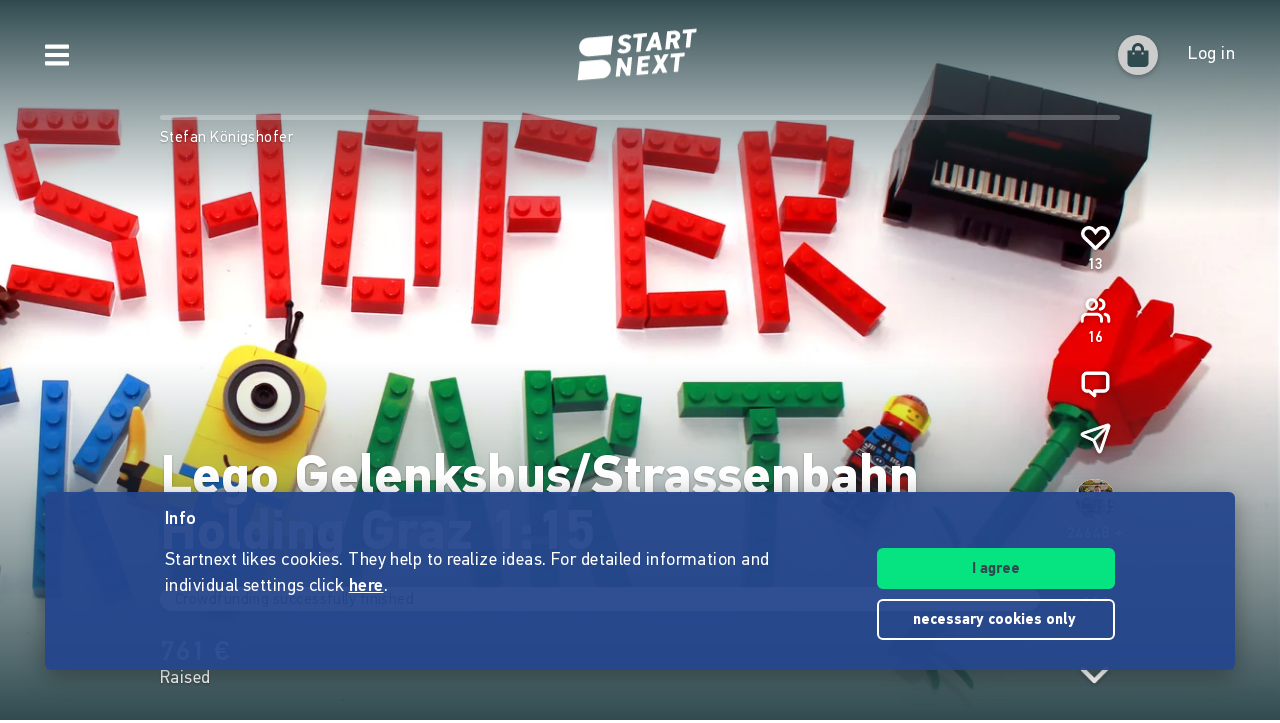

--- FILE ---
content_type: text/html;charset=utf-8
request_url: https://www.startnext.com/en/sk-brickart/blog/beitrag/er-ist-fertig-p68992.html
body_size: 16165
content:

<!DOCTYPE html>
<html lang="en" class="" xmlns:fb="http://www.facebook.com/2008/fbml" xmlns:og="http://opengraphprotocol.org/schema/">
	<head>
        
        

<script type="systemjs-importmap" data-literal="false">
    {
      "imports": {
                "sn-main": "/templates/platforms/startnext/themes/startnext/js/main.js?v=1767791292",
        "sn-user": "/templates/platforms/startnext/themes/startnext/js/user.js?v=1767791292",
        "sn-scroller-lazyload": "/templates/platforms/startnext/themes/startnext/js/scroller.lazyload.js?v=1767791292",
        "sn-utils": "/templates/platforms/startnext/themes/startnext/js/utils.js?v=1767791292",
        "sn-nlytcs": "/templates/platforms/startnext/themes/startnext/js/nlytcs.js?v=1767791292",
        "sn-metapixel": "/templates/platforms/startnext/themes/startnext/js/metapixel.js?v=1767791292",
        "sn-toggle": "/templates/platforms/startnext/themes/startnext/js/toggle.js?v=1767791292",
        "sn-overlay": "/templates/platforms/startnext/themes/startnext/js/overlay.js?v=1767791292",
        "sn-historyback": "/templates/platforms/startnext/themes/startnext/js/historyback.js?v=1767791292",
        "sn-help-center": "/templates/platforms/startnext/themes/startnext/js/help-center.js?v=1767791292",
        "sn-project": "/templates/platforms/startnext/themes/project/js/project.js?v=1767791292",
        "sn-quote-slider": "/templates/platforms/startnext/themes/project/js/quote-slider.js?v=1767791292",
        "sn-page": "/templates/platforms/startnext/themes/page/js/main.js?v=1767791292",
        "sn-campaign-list": "/templates/platforms/startnext/themes/page/js/campaign.list.js?v=1767791292",
        "sn-blog": "/templates/platforms/startnext/themes/startnext/js/blog.js?v=1767791292",

                "checkout-bundle": "/templates/platforms/startnext/themes/project/js/dist/checkout.bundle.js?v=1767791292",
        "borvo-bundle": "/templates/platforms/startnext/themes/header_footer/js/borvo.bundle.js?v=1767791292",
        "main-bundle": "/templates/js/cfm-frontend/dist/js/main.bundle.js?v=1767791292",

                "jquery": "/templates/node_modules/jquery/dist/jquery.min.js",
        "js-cookie": "/templates/node_modules/js-cookie/dist/js.cookie.min.js?v=1767791292",
        "select2": "/templates/node_modules/select2/dist/js/select2.min.js?v=1767791292",
        "jquery-expander": "/templates/node_modules/jquery-expander/jquery.expander.min.js?v=1767791292",
        "swiper": "/templates/node_modules/swiper/swiper-bundle.min.js?v=1767791292",
        "clipboard": "/templates/node_modules/clipboard/dist/clipboard.js?v=1767791292",
        "toastr": "/templates/node_modules/toastr/build/toastr.min.js?v=1767791292",
        "lottie": "/templates/node_modules/lottie-web/build/player/lottie.min.js?v=1767791292",
        "scroll-trigger": "/templates/node_modules/gsap/dist/ScrollTrigger.min.js?v=1767791292",
        "downloadjs": "/templates/node_modules/downloadjs/download.min.js?v=1767791292",
        "gsap": "/templates/node_modules/gsap/dist/gsap.min.js?v=1767791292",
        "lazysizes": "/templates/node_modules/lazysizes/lazysizes.min.js",
        "lazysizes-unveilhooks": "/templates/node_modules/lazysizes/plugins/unveilhooks/ls.unveilhooks.min.js",

                "cfm-equify-config": "/templates/platforms/startnext/includes/js/cfmequify.config.js?v=1767791292",
        "cfm-equify-main": "/tycon/modules/crowdfunding/cfmequify/js/dist/cfm-equify.main.js?v=1767791292",
        "ty-cookie-consent": "/tycon/modules/cookie/js/tyCookieConsent.js?v=1767791292"
    }
  }
</script>

		
			<meta charset="utf-8">
			<meta http-equiv="X-UA-Compatible" content="IE=edge,chrome=1">
			<meta name="viewport" content="width=device-width, initial-scale=1.0, minimum-scale=1.0, maximum-scale=5.0, user-scalable=yes">
        
		
													
	<title>Er ist fertig!! - Lego Gelenksbus/Strassenbahn Holding Graz 1:15</title>
<meta name="title" content="Er ist fertig!! - Lego Gelenksbus/Strassenbahn Holding Graz 1:15" />
<meta property="og:title" content="Er ist fertig!! - Lego Gelenksbus/Strassenbahn Holding Graz 1:15"/>
<meta name="author" content="Stefan Königshofer" />
<meta name="description" content="Über 12000 Teile Knapp 200 Stunden Viel Frust, viel Freude!! Vielen Dank nochmal!!  Für weitere Bilder folgt mir bitte auf Facebook (königshofer brick..." />
<meta property="og:description" content=""/>
<meta property="og:url" content="https://www.startnext.com/en/sk-brickart/blog/beitrag/er-ist-fertig-p68992.html"/>
<link rel="canonical" href="https://www.startnext.com/en/sk-brickart/blog/beitrag/er-ist-fertig-p68992.html">

	<meta property="og:image" content="

https://www.startnext.com/cdn-cgi/image/width=700,height=390,fit=cover,format=auto,quality=80/myty/api/crowdfunding/image/original/516603"/>
	<meta property="og:image:width" content="700"/>
	<meta property="og:image:height" content="390"/>
	<meta name="twitter:card" content="summary_large_image">
<link rel="shortcut icon" href="/templates/platforms/startnext/themes/startnext/img/favicon.png" sizes="32x32">
<link rel="shortcut icon" href="/templates/platforms/startnext/themes/startnext/img/shortcut-icon-192.png" sizes="192x192">
<link rel="apple-touch-icon-precomposed" type="image/png" sizes="180x180" href="/templates/platforms/startnext/themes/startnext/img/shortcut-icon-180.png">

    <meta name="theme-color" content="#304b50" />
    <meta property="og:type" content="website" />


		<meta property="og:site_name" content="startnext.com">

		
	
		

				<link  href="/templates/platforms/startnext/themes/startnext/css/theme.css?snv=1767791292&amp;v=1767781259" type="text/css" rel="stylesheet"/><link  href="/templates/platforms/startnext/themes/project/css/projects.css?snv=1767791292&amp;v=1767781259" type="text/css" rel="stylesheet"/><link  href="/templates/platforms/startnext/themes/startnext/css/overlay.css?snv=1767791292&amp;v=1767781259" type="text/css" rel="stylesheet"/><link  href="/templates/platforms/startnext/themes/header_footer/css/hf.css?snv=1767791292&amp;v=1767781259" type="text/css" rel="stylesheet"/>

                
                    
        
                

        
		<script  src="/3rdParty/node_modules/systemjs/dist/system.min.js?v=1764087116" type="text/javascript"></script><script type="text/javascript">SystemJS = System;
        const systemJSMap = document.createElement("script");
        systemJSMap.type = "systemjs-importmap";
        systemJSMap.innerHTML = `{
            "imports": {
                "myty/": "/tycon/modules/",
                "jquery": "/3rdParty/node_modules/jquery/dist/jquery.min.js",
                "materialize-css": "/3rdParty/node_modules/materialize-css/dist/js/materialize.min.js",
                "blueimp-load-image-npm": "/3rdParty/node_modules/blueimp-load-image-npm/lib/index.js",
                "jquery-jcrop": "/3rdParty/node_modules/jquery-jcrop/js/jquery.Jcrop.min.js",
                "froala-editor/": "/3rdParty/node_modules/froala-editor/",
                "3rdParty/bower_components/": "/3rdParty/bower_components/"
            }
        }`;
        document.head.append(systemJSMap);
            var myty = {"devmode":false,"backend":{"basepath":"\/tycon","language":"de","locale":"de","components":"\/3rdParty\/bower_components"},"frontend":{"basepath":"","projects":"\/projects","components":"\/projects\/bower_components","locale":{"code":"en","name":"English"},"language":"en","project":null},"client":{"id":2},"mediatype":"html","previewmode":false,"editmode":false,"topic":{"id":"tyNavigationTopicID_3855","title":"beitrag","link_caption":"beitrag","locales":["de","en"],"children":[],"hidden":false,"active":true,"level":2},"template_id":432987};
            var utils;
        </script>
		
        

		<script type="text/javascript">    
        SystemJS.import('jquery').then(async () => {
            await SystemJS.import('js-cookie');
            await Promise.all([
                SystemJS.import('sn-utils'),
                SystemJS.import('sn-main')
            ]);
                window.toastTexts = {
            "success": "Success",
            "info": "Info",
            "warning": "Warning",
            "error": "Oops, something is not okay.",
    };
SystemJS.import('jquery').then(async () => {
await SystemJS.import('toastr');
window.toastr.options = {
"escapeHTML":    true,
"closeButton": true,
"debug": false,
"newestOnTop": true,
"progressBar": false,
"positionClass": "toast-bottom-full-width",
"preventDuplicates": true,
"showDuration": "0",
"hideDuration": "0",
"timeOut": "0",
"extendedTimeOut": "0",
"showMethod": "slideDown",
"hideMethod": "fadeOut"
};
});
$(window).on('load', function () {setTimeout(async () => {if(notification && notification.isRead('cookie_policy') == false){var cookieText = '<p><p>Startnext likes cookies. They help to realize ideas. For detailed information and individual settings click <a href="https://www.startnext.com/about/terms-of-use/cookies.html">here</a>.</p></p>';var cookieButtons = '<div class="btns"><button type="button" class="btn js-cookie-accept">I agree</button><button type="button" class="btn btn-ghost-inverted js-cookie-decline">necessary cookies&nbsp;only&nbsp;</button></div>';
			window.cookieToast = toastr.info(cookieText + cookieButtons,toastTexts.info,{
				closeButton: false,
				tapToDismiss: false,
				onclick: null
			});
			$(document.body).on('click', '.js-cookie-accept', function () {
				if (typeof tyCookieConsent === 'object') tyCookieConsent.set(true, 60*60*24*365);
				toastr.clear(window.cookieToast, { force: true });
				$('[name="cookie_preferences"], [name="cookie_statistics"]').prop('checked',true);
			});
			$(document.body).on('click', '.js-cookie-decline', function () {
				toastr.clear(window.cookieToast, { force: true });
				$('[name="cookie_preferences"], [name="cookie_statistics"]').prop('checked',false);
				if (typeof tyCookieConsent === 'object') tyCookieConsent.set({ preferences: false, statistics: false });
			});
		}
        $(document.body).on('change', 'input[name="cookie_statistics"]', function() {
            if (typeof tyTracking === 'object') {
                if ($(this).prop('checked')) {
                    tyTracking.loadTracker({ type: 'GoogleAnalytics4' });
                } else {
                    tyTracking.disableTracking([]);
                }
            }
        });
		 		
				
                
                                        
                        	}, 500);
});
    

        });
    
</script>
		
    <link href="/en/sk-brickart/rss" rel="alternate" type="application/rss+xml" title="Projektupdates" />	<!-- script compat -->
	<script type="text/javascript">// Begin deprecated javascript variables
var tyState = {
'topic' : 'tyNavigationTopicID_3855'
,'lang' : 'en'
};
        var project = {
        "id" : '48056',
        "link_caption" : 'sk-brickart',
        "path" : '/en/sk-brickart',
        "currency" : 'EUR',
        "has_extended_cache": true        };
        
// End deprecated javascript variables
</script>
	<!-- end script compat -->


		        
		

        <link rel="preload" href="/templates/fonts/PFDIN/PFDin-subset.woff2" as="font" type="font/woff2" crossorigin>
        <link rel="preload" href="/templates/fonts/PFDIN/PFDin-medium-subset.woff2" as="font" type="font/woff2" crossorigin>
        <link rel="preload" href="/templates/fonts/PFDIN/PFDin-bold-subset.woff2" as="font" type="font/woff2" crossorigin>
	</head>

	
	
	            <body id="top" class=""
          data-assetversion="1767791292" data-cdn-imgs="1">
		
	<script type="text/javascript" data-literal="false">
	/*
	 * Begin script compat layer
	 */
	
	var cfm = {"forced_locale":""};
	var cfTopics = { };
	
			
		cfTopics.login = 'https://www.startnext.com/Login.html';
	</script>

  



    

    <div class="sb-slidebar sb-left" data-type="burger">
	<div id="pageMobileNav">
		<div class="sbnav">
			<nav data-role="navbar" class="ui-navbar" role="navigation">
				<ul class="list sbnav__bar">
					
											<li class="sbnav__bar-item">
							<a href="https://www.startnext.com/produktauswahl.html"
                                                                                                    class="js-track"data-track-action="click_start_project"data-track-category="start-project"data-track-element="sidebar-menu-start-project-item"
                                						       data-cy="burger-nav-item-tyNavigationTopicID_1828">
								<span class="caption">Start project</span>
								<svg class="icon icon--angle-down icon--text icon--xs icon--rot3x sbnav__bar-icon-right"><use class="icon__ref" xlink:href="/templates/platforms/startnext/themes/startnext/svg/svg-symbols.svg?v=1767791292#angle-down"></use></svg>							</a>
						</li>
											<li class="sbnav__bar-item">
							<a href="https://www.startnext.com/help/live.html"
                                                                						       data-cy="burger-nav-item-tyNavigationTopicID_4701">
								<span class="caption">Live</span>
								<svg class="icon icon--angle-down icon--text icon--xs icon--rot3x sbnav__bar-icon-right"><use class="icon__ref" xlink:href="/templates/platforms/startnext/themes/startnext/svg/svg-symbols.svg?v=1767791292#angle-down"></use></svg>							</a>
						</li>
											<li class="sbnav__bar-item">
							<a href="https://www.startnext.com/projects.html"
                                                                						       data-cy="burger-nav-item-tyNavigationTopicID_1723">
								<span class="caption">Explore projects</span>
								<svg class="icon icon--angle-down icon--text icon--xs icon--rot3x sbnav__bar-icon-right"><use class="icon__ref" xlink:href="/templates/platforms/startnext/themes/startnext/svg/svg-symbols.svg?v=1767791292#angle-down"></use></svg>							</a>
						</li>
											<li class="sbnav__bar-item">
							<a href="https://www.startnext.com/snuugl.html"
                                                                						       data-cy="burger-nav-item-tyNavigationTopicID_4660">
								<span class="caption">Marketplace</span>
								<svg class="icon icon--angle-down icon--text icon--xs icon--rot3x sbnav__bar-icon-right"><use class="icon__ref" xlink:href="/templates/platforms/startnext/themes/startnext/svg/svg-symbols.svg?v=1767791292#angle-down"></use></svg>							</a>
						</li>
											<li class="sbnav__bar-item">
							<a href="https://www.startnext.com/sonar.html"
                                                                						       data-cy="burger-nav-item-tyNavigationTopicID_4793">
								<span class="caption">SONAR</span>
								<svg class="icon icon--angle-down icon--text icon--xs icon--rot3x sbnav__bar-icon-right"><use class="icon__ref" xlink:href="/templates/platforms/startnext/themes/startnext/svg/svg-symbols.svg?v=1767791292#angle-down"></use></svg>							</a>
						</li>
											<li class="sbnav__bar-item">
							<a href="https://www.startnext.com/Pages.html"
                                                                						       data-cy="burger-nav-item-tyNavigationTopicID_4134">
								<span class="caption">Cofunding</span>
								<svg class="icon icon--angle-down icon--text icon--xs icon--rot3x sbnav__bar-icon-right"><use class="icon__ref" xlink:href="/templates/platforms/startnext/themes/startnext/svg/svg-symbols.svg?v=1767791292#angle-down"></use></svg>							</a>
						</li>
											<li class="sbnav__bar-item">
							<a href="https://www.startnext.com/easy-language.html"
                                                                						       data-cy="burger-nav-item-tyNavigationTopicID_4799">
								<span class="caption">Easy Language</span>
								<svg class="icon icon--angle-down icon--text icon--xs icon--rot3x sbnav__bar-icon-right"><use class="icon__ref" xlink:href="/templates/platforms/startnext/themes/startnext/svg/svg-symbols.svg?v=1767791292#angle-down"></use></svg>							</a>
						</li>
									</ul>

				<div class="langswitch">
																		<div class="dropdown">
								<span class="langswitch__item langswitch__item--active">
									EN
									<svg class="icon icon--angle-down icon--text icon--xxs langswitch--icon"><use class="icon__ref" xlink:href="/templates/platforms/startnext/themes/startnext/svg/svg-symbols.svg?v=1767791292#angle-down"></use></svg>								</span>
																											<a href="https://www.startnext.com/sk-brickart/blog/beitrag/er-ist-fertig-p68992.html?newLanguage=de" title="de" class="langswitch__item">
											<span class="caption">DE</span>
										</a>
																																									</div>
															</div>

													<div class="sbnav sbnav--toggle js-filter-dropdown">
						
						<a href="https://www.startnext.com/about/startnext.html" class="sbnav__bar-title js-nav-opener" aria-haspopup="true"
						data-cy="burger-submenu-tyNavigationTopicID_176">
							<span class="caption">Company</span>
							<svg class="icon icon--angle-down icon--text icon--xxs sbnav__bar-icon-right"><use class="icon__ref" xlink:href="/templates/platforms/startnext/themes/startnext/svg/svg-symbols.svg?v=1767791292#angle-down"></use></svg>						</a>
						<ul class="sbnav__bar sbnav__bar--toggle-content js-filter-content">
															<li class="sbnav__bar-item">
									<a href="https://www.startnext.com/about/startnext.html" data-cy="burger-nav-item-tyNavigationTopicID_305">
										<span class="caption">About Startnext</span>
									</a>
								</li>
															<li class="sbnav__bar-item">
									<a href="https://www.startnext.com/about/team.html" data-cy="burger-nav-item-tyNavigationTopicID_4305">
										<span class="caption">Team</span>
									</a>
								</li>
															<li class="sbnav__bar-item">
									<a href="https://www.startnext.com/about/jobs.html" data-cy="burger-nav-item-tyNavigationTopicID_280">
										<span class="caption">Jobs</span>
									</a>
								</li>
															<li class="sbnav__bar-item">
									<a href="https://www.startnext.com/about/contacts.html" data-cy="burger-nav-item-tyNavigationTopicID_4534">
										<span class="caption">Contact</span>
									</a>
								</li>
															<li class="sbnav__bar-item">
									<a href="https://www.startnext.com/about/manifest.html" data-cy="burger-nav-item-tyNavigationTopicID_4658">
										<span class="caption">Manifest</span>
									</a>
								</li>
															<li class="sbnav__bar-item">
									<a href="https://www.startnext.com/about/trust.html" data-cy="burger-nav-item-tyNavigationTopicID_4384">
										<span class="caption">Trust</span>
									</a>
								</li>
													</ul>
					</div>
									<div class="sbnav sbnav--toggle js-filter-dropdown">
						
						<a href="https://www.startnext.com/help/FAQ.html" class="sbnav__bar-title js-nav-opener" aria-haspopup="true"
						data-cy="burger-submenu-tyNavigationTopicID_1826">
							<span class="caption">Resources</span>
							<svg class="icon icon--angle-down icon--text icon--xxs sbnav__bar-icon-right"><use class="icon__ref" xlink:href="/templates/platforms/startnext/themes/startnext/svg/svg-symbols.svg?v=1767791292#angle-down"></use></svg>						</a>
						<ul class="sbnav__bar sbnav__bar--toggle-content js-filter-content">
															<li class="sbnav__bar-item">
									<a href="https://www.startnext.com/help/FAQ.html" data-cy="burger-nav-item-tyNavigationTopicID_4432">
										<span class="caption">FAQ</span>
									</a>
								</li>
															<li class="sbnav__bar-item">
									<a href="https://www.startnext.com/help/live.html" data-cy="burger-nav-item-tyNavigationTopicID_4697">
										<span class="caption">Live</span>
									</a>
								</li>
															<li class="sbnav__bar-item">
									<a href="https://www.startnext.com/help/handbook/how-it-works.html" data-cy="burger-nav-item-tyNavigationTopicID_1297">
										<span class="caption">Manual</span>
									</a>
								</li>
															<li class="sbnav__bar-item">
									<a href="https://www.startnext.com/help/nexa.html" data-cy="burger-nav-item-tyNavigationTopicID_4784">
										<span class="caption">Nexa KI Assistenz</span>
									</a>
								</li>
															<li class="sbnav__bar-item">
									<a href="https://www.startnext.com/help/guidelines.html" data-cy="burger-nav-item-tyNavigationTopicID_307">
										<span class="caption">Guidelines</span>
									</a>
								</li>
															<li class="sbnav__bar-item">
									<a href="https://www.startnext.com/help/fees.html" data-cy="burger-nav-item-tyNavigationTopicID_4812">
										<span class="caption">Fees</span>
									</a>
								</li>
															<li class="sbnav__bar-item">
									<a href="https://www.startnext.com/help/press.html" data-cy="burger-nav-item-tyNavigationTopicID_264">
										<span class="caption">Press</span>
									</a>
								</li>
															<li class="sbnav__bar-item">
									<a href="https://www.startnext.com/help/logo.html" data-cy="burger-nav-item-tyNavigationTopicID_1305">
										<span class="caption">Startnext Logo</span>
									</a>
								</li>
													</ul>
					</div>
									<div class="sbnav sbnav--toggle js-filter-dropdown">
						
						<a href="https://www.startnext.com/infos/cofunding-kampagne.html" class="sbnav__bar-title js-nav-opener" aria-haspopup="true"
						data-cy="burger-submenu-tyNavigationTopicID_253">
							<span class="caption">Cooperations</span>
							<svg class="icon icon--angle-down icon--text icon--xxs sbnav__bar-icon-right"><use class="icon__ref" xlink:href="/templates/platforms/startnext/themes/startnext/svg/svg-symbols.svg?v=1767791292#angle-down"></use></svg>						</a>
						<ul class="sbnav__bar sbnav__bar--toggle-content js-filter-content">
															<li class="sbnav__bar-item">
									<a href="https://www.startnext.com/infos/network.html" data-cy="burger-nav-item-tyNavigationTopicID_263">
										<span class="caption">Network</span>
									</a>
								</li>
													</ul>
					</div>
				
				<div class="sbnav sbnav--inline">
                            
            <a href="https://www.startnext.com/about/legalnotice.html" class="">Legal notice</a>
            
            <a href="https://www.startnext.com/about/terms-of-use/tou.html" class="">Terms of use</a>
            
            <a href="https://www.startnext.com/about/terms-of-use/privacy.html" class="">Privacy policy</a>
            
            <a href="https://www.startnext.com/about/terms-of-use/barrierefreiheitserklaerung.html" class="">Barrierefreiheitserklärung</a>
    				</div>
			</nav>

			<footer class="sb-foot-disclaimer">© Startnext 2018</footer>
		</div>
	</div>
</div>

<script type="text/javascript" data-literal="false">
    if (!templateTexts) var templateTexts = { };
    templateTexts = Object.assign(templateTexts, {
                                'USER_MENU_PROFILE_PAGE': 'Profile page',
                                'user_profile_navcaption_messages': 'Messages',
                                'user_profile_navcaption_favorite_projects': 'Subscriptions',
                                'user_profile_navcaption_own_supports': 'Supports',
                                'user_profile_navcaption_own_projects': 'Projects',
                                'user_profile_navcaptionuser_own_pages': 'Matchfunding pages',
                                'user_profile_navcaption_settings': 'Settings',
                                'USER_MENU_PROFILE_SETTINGS': 'User data',
                                'USER_MENU_PROFILE_INFORMATION': 'Profile details',
                                'USER_MENU_ADDRESS_DATA': 'Adress',
                                'USER_MENU_ACCOUNT': 'E-mail and password',
                                'USER_MENU_PRIVACY': 'Data protection &amp; notifications',
                                'BTN_USER_MENU_MGR_ONLY': 'Lists for manager',
                                'USER_MENU_MANAGER_PROJECT_LIST': 'Projects',
                                'USER_MENU_MANAGER_INCENTIVES': 'Rewards',
                                'USER_MENU_MANAGER_DIVERSITY': 'Vielfaltoskop (Diversity)',
                                'USER_MENU_MANAGER_USERS': 'User',
                                'USER_MENU_MANAGER_PAGES': 'Pages',
                                'USER_MENU_MANAGER_MANAGER_NOTIFICATION': 'Manager Notifications',
                                'USER_MENU_MANAGER_TRANSACTION_LIST': 'Transactions',
                                'USER_MENU_MANAGER_FRAUDOMETER': 'Fraud check',
                                'BTN_USER_MENU_CTRL_ONLY': 'Lists for controller',
                                'USER_MENU_CONTROLLER_FORECAST': 'Turnover list',
                                'USER_MENU_CONTROLLER_LEGITIMATION': 'Legitimation',
                                'USER_MENU_CONTROLLER_PAYOFF': 'Pay offs',
                                'logoutlink': 'Log out',
            });
</script>


    
            
            
            
            
            
            
            
        
    
            
            
        

<div class="sb-slidebar sb-right" data-type="user" data-cy="sidebar-menu">
    <div class="cf-user-menu h-100">
        
        <user-menu mgr-items={"manager":{"textId":"BTN_USER_MENU_MGR_ONLY","icon":"cog","submenu":{"project_list":{"textId":"USER_MENU_MANAGER_PROJECT_LIST","url":"https:\/\/www.startnext.com\/manager-interface\/projekte-mgr.html"},"incentives":{"textId":"USER_MENU_MANAGER_INCENTIVES","url":"https:\/\/www.startnext.com\/manager-interface\/dankeschoens.html"},"diversity":{"textId":"USER_MENU_MANAGER_DIVERSITY","url":"https:\/\/www.startnext.com\/manager-interface\/vielfaltoskop.html"},"users":{"textId":"USER_MENU_MANAGER_USERS","url":"https:\/\/www.startnext.com\/manager-interface\/nutzer-mgr.html"},"pages":{"textId":"USER_MENU_MANAGER_PAGES","url":"https:\/\/www.startnext.com\/manager-interface\/pages-mgr.html"},"manager_notification":{"textId":"USER_MENU_MANAGER_MANAGER_NOTIFICATION","url":"https:\/\/www.startnext.com\/manager-interface\/manager-notifications.html"},"transaction_list":{"textId":"USER_MENU_MANAGER_TRANSACTION_LIST","url":"https:\/\/www.startnext.com\/manager-interface\/transaktionen.html"},"fraudometer":{"textId":"USER_MENU_MANAGER_FRAUDOMETER","url":"https:\/\/www.startnext.com\/manager-interface\/fraudometer.html"}}}} ctrl-items={"controller":{"textId":"BTN_USER_MENU_CTRL_ONLY","icon":"cog","submenu":{"forecast":{"textId":"USER_MENU_CONTROLLER_FORECAST","url":"https:\/\/www.startnext.com\/manager-interface\/umsatzliste.html"},"legitimation":{"textId":"USER_MENU_CONTROLLER_LEGITIMATION","url":"https:\/\/www.startnext.com\/manager-interface\/legitimationen.html"},"payoff":{"textId":"USER_MENU_CONTROLLER_PAYOFF","url":"https:\/\/www.startnext.com\/manager-interface\/auszahlungen.html"}}}}
            start-project-link=https://www.startnext.com/produktauswahl.html />
    </div>
</div>

<script type="text/javascript" data-literal="false">
    if (!templateTexts) var templateTexts = { };
    templateTexts = Object.assign(templateTexts, {
                                'metanav-login': 'Log in',
                                'PROFILE_IMAGE_DESCRIPTION': 'Profile picture of',
                                'USER_MENU_START_PROJECT': 'Start a project',
                                'USER_MENU_LOGIN': 'Go to login page',
            });
</script>

<div class="headbar headbar--full headbar--dark headbar--fade-in headbar--faded-in" data-scrollmagic='[{"type":"toggleClass","offset":-90,"removeClassOnScrollingUp":1,"classToSet":"headbar--slide-up","triggerElement":".pageContentWrap","triggerHook":"onLeave"},{"type":"toggleClass","offset":45,"classToSet":"headbar--tight"},{"type":"removeClass","offset":-50,"removeClassOnScrollingUp":0,"classToSet":"headbar--dark","triggerElement":".pageContentWrap","triggerHook":"onLeave"}]'>
        
        
                    <div class="headbar__left js-show-sb" data-type="burger" data-cy="open-burger-menu">
            <svg class="icon icon--bars icon--m headbar__left-icon headbar__icon"><use class="icon__ref" xlink:href="/templates/platforms/startnext/themes/startnext/svg/svg-symbols.svg?v=1767791292#bars"></use></svg>        </div>
    
        
                        <a href="/" aria-label="Homepage" class="headbar__pageLogo--animation">
            <div id="page-logo-animation" dark="1" data-cy="big-animated-logo"></div>
        </a>
        <div class="headbar__claim headbar__claim--top">Crowdfunding since 2010</div>
            
    <div class="headbar__right">
        
        
        <div id="cf-cart-preview" class="headbar__right-item" data-selctor="action/cart">
            <cart-preview link="https://www.startnext.com/bezahlvorgaenge.html"/>
        </div>
        <div class="headbar__right-item" data-selector="action/login">
            
            
    
    
    
            
    
            
    
            
    
            
    
            
    
        
<script type="text/javascript" data-literal="false">
    myty.frontend.defaultAvatars = {"E":{"1x":"\/media\/thumbnails\/f95\/cca2888720812589eec1361bdf103f95\/523674d4\/header-default.jpeg.jpg","2x":"\/media\/thumbnails\/f95\/cca2888720812589eec1361bdf103f95\/2c28d706\/header-default.jpeg.jpg"},"I":{"1x":"\/media\/thumbnails\/baf\/2180fce86a1eae2aeb3574df835f0baf\/523674d4\/Profil+1.jpg","2x":"\/media\/thumbnails\/baf\/2180fce86a1eae2aeb3574df835f0baf\/2c28d706\/Profil+1.jpg"},"M":{"1x":"\/media\/thumbnails\/53f\/1b8a0f9f2fb71043bcd6755db028e53f\/523674d4\/Profil+2.jpg","2x":"\/media\/thumbnails\/53f\/1b8a0f9f2fb71043bcd6755db028e53f\/2c28d706\/Profil+2.jpg"},"Q":{"1x":"\/media\/thumbnails\/e7e\/0958064e984e88d38ade711a351f1e7e\/523674d4\/Profil+3.jpg","2x":"\/media\/thumbnails\/e7e\/0958064e984e88d38ade711a351f1e7e\/2c28d706\/Profil+3.jpg"},"U":{"1x":"\/media\/thumbnails\/212\/86fc2673f2185d51ac9ccc6cd487c212\/523674d4\/Profil+4.jpg","2x":"\/media\/thumbnails\/212\/86fc2673f2185d51ac9ccc6cd487c212\/2c28d706\/Profil+4.jpg"},"Z":{"1x":"\/media\/thumbnails\/903\/d3f60034c5fd27e29e22cb6220359903\/523674d4\/Profil+5.jpg","2x":"\/media\/thumbnails\/903\/d3f60034c5fd27e29e22cb6220359903\/2c28d706\/Profil+5.jpg"}}
</script>

<div class="cf-headbar-user" data-cy="headbar-user">
    <headbar-user :size=40 :border="1" img-class=""
    login-url="https://www.startnext.com/Login.html" />
</div>
        </div>
    </div>
</div>


<div id="sb-site"> 

        
	



<header role="banner" data-cy="project-header">
    <div class="cf-project-header sn-text-large">
        <project-header>
            <!-- Placeholder content until vue app has mounted -->
            <div class="project-header">
                <div class="project-header__wrap">
                    <div class="project-header__skeleton-loader skeleton-loader skeleton-loader--blurred shine" />
                </div>
            </div>
        </project-header>
    </div>
</header>



		
    <div id="pageContentWrap" class="pageContentWrap pb-0">
        <div id="pageContentSections" class="pageContentSections">
            <div class="page-sections">
                <a name="content-area" id="contant-area" class="invisible"></a>
                                
<script type="text/javascript" data-literal="false">
    if (!templateTexts) var templateTexts = { };
    templateTexts = Object.assign(templateTexts, {
                                'BADGE_INCENTIVE_LTD': 'Limited',
                                'BADGE_INCENTIVE_SOLD_OUT': 'Sold out',
                                'BADGE_INCENTIVE_TOPSELLER': 'Trending',
                                'BADGE_INCENTIVE_BE_FIRST': 'Brand new',
                                'BADGE_INCENTIVE_SPLIT_PAYMENT_AVAILABILITY': 'Installment',
                                'BADGE_INCENTIVE_EXPRESS_DELIVERY': 'Instant',
                                'LABEL_PROJECT_INCENTIVE_DELIVERY': 'Delivery:',
                                'LABEL_PROJECT_REWARDS_ORDERED': 'booked',
                                'LABEL_PROJECT_FROM': 'of',
                                'HEADLINE_CHECKOUT_FREE_AMOUNT_DONATION': 'Donate directly without reward',
                                'HEADLINE_CHECKOUT_FREE_AMOUNT': 'Support directly without reward',
                                'LABEL_CHECKOUT_CHOOSE_FREE_AMOUNT': 'Select amount',
                                'BTN_REWARD_SELECT': 'Select',
                                'PROJECT_CART_BOX_CHECKOUT_BUTTON': 'Support now',
                                'LABEL_PROJECT_DONATION_BOX_BADGE': 'non-profit',
                                'LABEL_PROJECT_DONATION_BOX_TIMES': 'times',
                                'PROJECT_DONATION_MONEY_INPUT': 'Bitte auswählen oder freien Betrag eingeben',
                                'PROJECT_DONATION_SELECT': 'support one time',
                                'PROJECT_DONATION_DISABLED': 'not yet supportable',
                                'PROJECT_SUCCESSFUL': 'payout garanteed',
                                'MSG_PROJECT_REWARDS_INTRO_START': 'The project can be supported and rewards can be ordered soon. Subscribe to the project so that you&#x2018ll be informed in time.',
                                'MSG_PROJECT_REWARDS_INTRO_DONATION_START': 'The fundraising campaign can be supported soon. Subscribe to the project so that you&#x2018ll be informed in time.',
                                'MSG_PROJECT_REWARDS_INTRO_ACTIVE': 'You can support the project by selecting one or more rewards (if available) and/or giving a free support.',
                                'MSG_PROJECT_REWARDS_INTRO_DONATION_ACTIVE': 'You can support the project by donating or (if available) choosing rewards in return. You will receive a donation receipt if this is indicated.',
                                'MSG_PROJECT_REWARDS_INTRO_FINISHED': 'The project can no longer be supported. The crowdfunding campaign has already ended.',
                                'MSG_PROJECT_REWARDS_INTRO_DONATION_FINISHED': 'The project can no longer be supported. The fundraising campaign has already ended.',
                                'MSG_PROJECT_REWARDS_SPLIT_PAYMENT_HEADLINE': 'Installment payment',
                                'MSG_PROJECT_REWARDS_SPLIT_PAYMENT_TEXT': 'This project allows you to pay in 2,4 und 6 installments on a trust basis, from a support value of 750€. There are no additional costs.',
                                'SHOP_SNUUGL_SORT': 'Sort by',
                                'SHOP_SNUUGL_SORT_SOLD': 'most supported',
                                'SHOP_SNUUGL_SORT_NEW': 'new',
                                'SHOP_SNUUGL_SORT_PRICE-A': 'Price increasing',
                                'SHOP_SNUUGL_SORT_PRICE-D': 'Price decreasing',
                                'SHOP_SNUUGL_SORT_NAME-A': 'alphabetical a-z',
                                'SHOP_SNUUGL_SORT_NAME-D': 'alphabetical z-a',
                                'SHOP_SNUUGL_SHOW_MORE': 'Show more',
                                'SHOP_SNUUGL_NOTHING_FOUND': 'No matching rewards found.',
                                'REWARD_LIST_NO_RESULTS': 'Unfortunately, we did not find any items that match the search criteria.',
                                'REWARD_LIST_SEARCH_LABEL': 'Search rewards',
                                'LABEL_PROJECT_SUMMARY_DATA_NEXT_TARGET': 'next level',
                                'LABEL_PROJECT_SUMMARY_DATA_FLEXIBLE_TARGET': 'Funding goal',
                                'LABEL_PROJECT_SUMMARY_DATA_SUPPORTER': 'Supporters',
                                'SHOP_INCENTIVE_UNLOCKED_INFO': 'Achieve a common goal',
                                'SHOP_INCENTIVE_UNLOCK_LEFT': 'missing',
                                'BTN_PROJECT_BECOME_FAN': 'Subscribe',
                                'BTN_PROJECT_NO_FAN': 'Unsubscribe',
                                'MSG_PROJECT_LIKED': 'You have subscribed to project updates.',
                                'MSG_PROJECT_UNLIKED': 'You have usubscribed to project updates.',
                                'MSG_PROJECT_ALREADY_LIKED': 'You have already subscribed to project updates.',
                                'LABEL_PROJECT_START': 'Crowdfunding in preparation',
                                'LABEL_PROJECT_UNSUCCESSFUL': 'Crowdfunding finished',
                                'LABEL_PROJECT_SUCCESS': 'Crowdfunding successfully finished',
                                'PROJECT_ESTIMATED_START': 'Geplanter Startzeitpunkt',
                                'LABEL_PROJECT_SUMMARY_SUM': 'Raised',
                                'LABEL_PROJECT_SUMMARY_DATA_AON_TARGET': 'Minimum amount',
                                'BTN_PITCH_VIDEO_TOGGLE': 'Pitch-Video',
                                'BTN_SPOTIFY_TOGGLE': 'Spotify Player',
                                'BTN_SOUNDCLOUD_TOGGLE': 'Soundcloud',
                                'MSG_VIDEO_DISCLAIMER': 'Privacy notice',
                                'LABEL_PROJECT_FUNDING_DATA_PERIOD': 'Funding period',
                                'LABEL_PROJECT_COMPLETION_DATA_TIME': 'Realisation',
                                'LABEL_PROJECT_LINKS': 'Website & Social Media',
                                'LABEL_PROJECT_SUMMARY_DATA_CITY': 'City',
                                'LABEL_PROJECT_SUMMARY_DATA_CATEGORY': 'Category',
                                'LABEL_PROJECT_EMBED': 'Project widget',
                                'DESC_PROJECT_EMBED': 'Embed widget',
                                'HEADLINE_PROJECT_MAIN_SDG': 'Primary sustainable development goal',
                                'LABEL_PROJECT_SUMMARY_DATA_THRESHOLD': 'Minimum amount (Start level)',
                                'LABEL_PROJECT_SUMMARY_DATA_FUNDING_GOAL_1': 'Funding goal',
                                'LABEL_PROJECT_CAMPAIGN_SPONSORED_BY': 'Sponsored by',
                                'PROJECT_NAV_START': 'Support',
                                'PROJECT_NAV_INFOS': 'Project Details',
                                'PROJECT_NAV_BLOG': 'Blog',
                                'PROJECT_NAV_WALL': 'Wall',
                                'PROJECT_NAV_SUPPORTERS': 'Supporters',
                                'project_answer_caption_1': 'What is this project all about?',
                                'project_answer_caption_2': 'What is the project goal and who is the project for?',
                                'project_answer_caption_3': 'Why would you support this project?',
                                'project_answer_caption_4': 'How will we use the money if the project is successfully funded? ',
                                'project_answer_caption_5': 'Who are the people behind the project?',
                                'SHOW_MORE': 'Show more',
                                'ESTIMATED_READING_TIME': '',
                                'TITLE_PROJECT_QUESTION_SDGS': 'What are the sustainable development goals of this project?',
                                'HEADLINE_PROJECT_SDG_DESC': 'Why does this project contribute to this goal?',
                                'HEADLINE_PROJECT_OTHER_SDGS': 'This project also pays toward those goals',
                                'HEADLINE_PROJECT_SUPPORTER_COUNT': 'Supporter',
                                'DESC_PROJECT_SUPPORTER_SUPPORT_COUNT': 'has supported %count% times so far',
                                'LABEL_PROJECT_PRIVATE_SUPPORTS': 'anonymous supports:&nbsp;',
                                'MSG_VIDEO_DISCLAIMER_YOUTUBE': '<p>This video is played by YouTube. By clicking on the play button, you agree to the transfer of necessary personal data (e.g. your IP address) to Google Inc (USA) as the operator of YouTube. For more information on the purpose and scope of data collection, please see the Startnext privacy policy. <a href="https://www.startnext.com/about/terms-of-use/privacy.html">Learn more</a></p>',
                                'MSG_VIDEO_DISCLAIMER_VIMEO': '<p>This video is played by Vimeo. By clicking on the play button, you agree to the transfer of necessary personal data (e.g. your IP address) to Vimeo Inc (USA) as the operator of Vimeo. For more information on the purpose and scope of data collection, please see the Startnext privacy policy. <a href="https://www.startnext.com/about/terms-of-use/privacy.html">Learn more</a></p>',
                                'MSG_VIDEO_DISCLAIMER_SOUNDCLOUD': '<p>This audio is played by SoundCloud. By clicking the play button, you consent to the transfer of necessary personal data (e.g. your IP address) to SoundCloud Global Limited &amp; Co. KG (Germany) as the operator of SoundCloud. For more information on the purpose and scope of data collection, please see the Startnext privacy policy. <a href="https://www.startnext.com/about/terms-of-use/privacy.html">Learn more</a></p>',
                                'MSG_VIDEO_DISCLAIMER_SPOTIFY': '<p>This audio is played by Spotify. By clicking the play button, you consent to the transfer of necessary personal data (e.g. your IP address) to Spotify AB (Sweden) as the operator of Spotify. For more information on the purpose and scope of data collection, please see the Startnext privacy policy. <a href="https://www.startnext.com/about/terms-of-use/privacy.html">Learn more</a></p>',
                                'LABEL_PROJECT_BLOG_ACTIVE': '<p>opened</p>',
                                'eqBridge-markAsSpam': 'Mark as spam',
                                'eqBridge-markedAsSpam': 'marked as SPAM',
                                'eqBridge-unmarkAsSpam': 'No spam',
                                'eqBridge-delete': 'Delete',
                                'eqBridge-mailRemoved': '[Email removed]',
                                'eqBridge-linkRemoved': '[Link removed]',
                                'eqBridge-deletedUserName': 'deleted User',
                                'MSG_PINBOARD_EQUIFY_DISABLED': 'Aktuell kann die Pinnwand nicht benutzt werden.',
                                'BTN_PROJECT_DISCLAIMER_TOGGLE': 'Disclaimer',
                                'BTN_PROJECT_IMPRINT_TOGGLE': 'Legal notice',
                                'BTN_PROJECT_UPDATES_TOGGLE': 'Project adjustments',
                                'BTN_PROJECT_REPORT_ABUSE': 'Report violation',
                                'BTN_PROJECT_IMAGE_SRC_TOGGLE': 'Fade in image sources',
                                'HEADLINE_PROJECT_IMAGE_SRC': '',
                                'HEADLINE_PROJECT_IMG_SOURCES_TEASER': 'Titelbild Desktop',
                                'HEADLINE_PROJECT_IMG_SOURCES_TEASER_MOBILE': 'Titelbild mobil',
                                'HEADLINE_PROJECT_IMG_SOURCES_LOGO': 'Profilbild',
                                'HEADLINE_PROJECT_IMG_SOURCES_GALLERY': 'Galerie',
                                'HEADLINE_PROJECT_IMG_SOURCES_TIMELINE': 'Timeline',
                                'HEADLINE_PROJECT_IMG_SOURCES_REWARDS': 'Dankeschöns',
                                'BTN_PROJECT_DISCLAIMER_HOW_IT_WORKS': 'How does it work? ',
                                'HEADING_PROJECT_IMPRINT': 'Legal notice',
                                'LABEL_PROJECT_VAT_ID': '',
                                'LABEL_PROJECT_EMAIL': 'E-Mail',
                                'LABEL_PROJECT_MAIL_HIDDEN': 'For individuals, the email address is not displayed for privacy reasons.',
                                'LABEL_BTN_PROJECT_INFOS': 'Website',
                                'LABEL_BTN_SUPPORT_PROJECT': 'Support',
                                'BTN_PROJECT_DETAIL_FEEDBACK': 'Give feedback',
                                'BTN_PROJECT_SHARE': 'Share',
                                'HEADLINE_SHARE_PROJEKT': 'share',
                                'LABEL_SHARING_FACEBOOK': 'Facebook',
                                'LABEL_SHARING_WHATSAPP': 'WhatsApp',
                                'LABEL_SHARING_LINKEDIN': 'LinkedIn',
                                'BTN_PROJECT_COPY_LINK': 'Copy link',
                                'DESC_PROJECT_COPY_LINK_SUCCESS': 'link copied',
                                'HEADLINE_PARTNER_PROJECTS': 'Cooperations',
                                'LABEL_PROJECT_LINKS_HOME': 'Project website',
                                'LABEL_PROJECT_LINKS_FACEBOOK': 'Facebook',
                                'LABEL_PROJECT_LINKS_INSTAGRAM': 'Instagram',
                                'LABEL_PROJECT_LINKS_LINKEDIN': 'LinkedIn',
                                'LABEL_PROJECT_LINKS_TELEGRAM': 'Telegram',
                                'LABEL_PROJECT_LINKS_YOUTUBE': 'YouTube',
                                'LABEL_PROJECT_LINKS_X': 'X (formerly Twitter)',
                                'LABEL_PROJECT_LINKS_HEADPHONES': 'Club',
                                'LABEL_PROJECT_LINKS_PODCAST': 'Podcast',
                                'LABEL_PROJECT_LINKS_SOUNDCLOUD': 'SoundCloud',
                                'LABEL_PROJECT_LINKS_TWITCH': 'Twitch',
                                'DEFAULT_DESCRIPTION_PROJECT_LOGO': 'Project logo',
                                'DEFAULT_DESCRIPTION_PROJECT_STORY_IMG': 'Additional project header image',
                                'DEFAULT_DESCRIPTION_PROJECT_REWARD_IMG': 'Reward image',
                                'DEFAULT_DESCRIPTION_PROJECT_GALLERY_IMG': 'Project gallery image',
                                'DEFAULT_DESCRIPTION_PROJECT_TEASER_IMG': 'Project header image',
                                'DEFAULT_DESCRIPTION_PROJECTBOX_STARTER_IMG': 'Teaser Bild',
                                'IMAGE_DESCRIPTION_DONATION_BOX_BG': 'Blurred background in box for free donation amount',
                                'SCROLL_TO_PROJECT_TEAM': 'Scroll to team',
                                'FALLBACK_IMG_DESCRIPTION': 'Fallback image',
                                'PROJECT_HEADER_MENU_HEADLINE': 'Project menu',
                                'PROJECT_HEADER_MENU_CLOSE': 'close',
                                'PROJECT_HEADER_MENU_TEAM': 'Team',
                                'TOP_REWARDS_TITLE': 'Top 3 Dankeschöns',
                                'LABEL_PROJECT_MENU': 'Projektmenü öffnen',
            });
</script>






<script type="text/javascript" data-literal="false">
    myty.frontend.useElasticSearchForIncentives = !!1;
    if (typeof project !== 'undefined') {
        project.violationFormLink = 'https://www.startnext.com/about/report-violation.html';
        project.sonarBadgeLink = 'https://www.startnext.com/sonar.html';
    }
</script>

                
<script type="text/javascript" data-literal="false">
    if (!templateTexts) var templateTexts = { };
    templateTexts = Object.assign(templateTexts, {
                                'BTN_PROJECT_DISCLAIMER_HOW_IT_WORKS': 'How does it work? ',
                                'MSG_DISCLAIMER_PROJECT_POSTFUNDING_AON_START_SUCCESSFUL': '',
                                'MSG_DISCLAIMER_PROJECT_POSTFUNDING_AON_RUNNING_SUCCESSFUL': '',
                                'MSG_DISCLAIMER_PROJECT_POSTFUNDING_AON_FINISHED_SUCCESSFUL': '<h3><strong>The limited postfunding sale has ended</strong></h3><ul><li data-list="bullet">You can no longer order products and services here.</li><li data-list="bullet">The production and delivery of existing orders is the responsibility of the project owners themselves. You will receive updates in the project blog.</li><li data-list="bullet">The cancellation conditions of the project apply.</li><li data-list="bullet">Revocations and cancellations via Startnext are not possible.</li><li data-list="bullet">If you have any questions for the project, please use the contact details in the imprint.</li></ul>',
                                'MSG_DISCLAIMER_PROJECT_POSTFUNDING_AON_START': '',
                                'MSG_DISCLAIMER_PROJECT_POSTFUNDING_AON_RUNNING': '',
                                'MSG_DISCLAIMER_PROJECT_POSTFUNDING_AON_FINISHED': '',
                                'MSG_DISCLAIMER_PROJECT_POSTFUNDING_AON_NOREWARDS_START_SUCCESSFUL': '',
                                'MSG_DISCLAIMER_PROJECT_POSTFUNDING_AON_NOREWARDS_RUNNING_SUCCESSFUL': '',
                                'MSG_DISCLAIMER_PROJECT_POSTFUNDING_AON_NOREWARDS_FINISHED_SUCCESSFUL': '',
                                'MSG_DISCLAIMER_PROJECT_POSTFUNDING_AON_NOREWARDS_START': '',
                                'MSG_DISCLAIMER_PROJECT_POSTFUNDING_AON_NOREWARDS_RUNNING': '',
                                'MSG_DISCLAIMER_PROJECT_POSTFUNDING_AON_NOREWARDS_FINISHED': '',
                                'MSG_DISCLAIMER_PROJECT_POSTFUNDING_FLEX_START_SUCCESSFUL': '',
                                'MSG_DISCLAIMER_PROJECT_POSTFUNDING_FLEX_RUNNING_SUCCESSFUL': '<h3><strong>This is a limited postfunding sale</strong></h3><ul><li data-list="bullet">The project has successfully completed its crowdfunding.</li><li data-list="bullet">You can buy the offered products and services directly.</li><li data-list="bullet">You will receive the product after payment according to the specified delivery time.</li><li data-list="bullet">Some of the products have not yet been produced. There is a residual risk that the products or services may still change.</li><li data-list="bullet">The cancellation conditions of the project apply.</li><li data-list="bullet">Withdrawals and cancellations via Startnext are not possible.</li></ul>',
                                'MSG_DISCLAIMER_PROJECT_POSTFUNDING_FLEX_FINISHED_SUCCESSFUL': '<h3><strong>The limited postfunding sale has ended</strong></h3><ul><li data-list="bullet">You can no longer order products and services here.</li><li data-list="bullet">The production and delivery of existing orders is the responsibility of the project owners themselves. You will receive updates in the project blog.</li><li data-list="bullet">The cancellation conditions of the project apply.</li><li data-list="bullet">Revocations and cancellations via Startnext are not possible.</li><li data-list="bullet">If you have any questions for the project, please use the contact details in the imprint.</li></ul>',
                                'MSG_DISCLAIMER_PROJECT_POSTFUNDING_FLEX_START': '<h3><strong>This limited post-funding sale will start shortly</strong></h3><ul><li data-list="bullet">The project has successfully completed its crowdfunding.</li><li data-list="bullet">You can buy the products and services on offer as soon as the shop opens.</li><li data-list="bullet">Subscribe to the project.</li></ul>',
                                'MSG_DISCLAIMER_PROJECT_POSTFUNDING_FLEX_RUNNING': '',
                                'MSG_DISCLAIMER_PROJECT_POSTFUNDING_FLEX_FINISHED': '',
                                'MSG_DISCLAIMER_PROJECT_POSTFUNDING_FLEX_NOREWARDS_START_SUCCESSFUL': '',
                                'MSG_DISCLAIMER_PROJECT_POSTFUNDING_FLEX_NOREWARDS_RUNNING_SUCCESSFUL': '',
                                'MSG_DISCLAIMER_PROJECT_POSTFUNDING_FLEX_NOREWARDS_FINISHED_SUCCESSFUL': '',
                                'MSG_DISCLAIMER_PROJECT_POSTFUNDING_FLEX_NOREWARDS_START': '',
                                'MSG_DISCLAIMER_PROJECT_POSTFUNDING_FLEX_NOREWARDS_RUNNING': '',
                                'MSG_DISCLAIMER_PROJECT_POSTFUNDING_FLEX_NOREWARDS_FINISHED': '',
                                'MSG_DISCLAIMER_PROJECT_AON_START_SUCCESSFUL': '',
                                'MSG_DISCLAIMER_PROJECT_AON_RUNNING_SUCCESSFUL': '<h3>The all-or-nothing crowdfunding is successfully financed&nbsp;</h3><ul><li data-list="bullet"><span style="color: rgb(26, 26, 26);">Rewards can still be ordered.</span></li><li data-list="bullet"><u style="color: rgb(26, 26, 26);">The amount collected will be paid out to the project.</u></li><li data-list="bullet"><span style="color: rgb(26, 26, 26);">The amount of each support will be collected at the end of the project.</span></li><li data-list="bullet"><span style="color: rgb(26, 26, 26);">Production and delivery are the responsibility of the project owners themselves. You will receive updates in the project blog.</span></li><li data-list="bullet"><span style="color: rgb(26, 26, 26);">Cancellations and returns are subject to the project owner&#x2018s terms and conditions.</span></li><li data-list="bullet"><span style="color: rgb(26, 26, 26);">Withdrawals and cancellations via Startnext are possible free of charge within the crowdfunding process.</span></li></ul>',
                                'MSG_DISCLAIMER_PROJECT_AON_FINISHED_SUCCESSFUL': '<h3>The all-or-nothing crowdfunding was successfully financed and completed&nbsp;</h3><ul><li data-list="bullet"><span style="color: rgb(26, 26, 26);">Rewards can no longer be ordered.</span></li><li data-list="bullet"><u style="color: rgb(26, 26, 26);">The collected amount is/was paid out to the project.</u></li><li data-list="bullet"><span style="color: rgb(26, 26, 26);">The amount of each support will be/was collected at the end of the project.</span></li><li data-list="bullet"><span style="color: rgb(26, 26, 26);">The production and delivery is the responsibility of the project owners themselves. You will receive updates in the project blog.</span></li><li data-list="bullet"><span style="color: rgb(26, 26, 26);">Cancellations and returns are subject to the project owner&#x2018s terms and conditions.</span></li><li data-list="bullet"><span style="color: rgb(26, 26, 26);">Withdrawals and cancellations via Startnext are no longer possible.</span></li></ul>',
                                'MSG_DISCLAIMER_PROJECT_AON_START': '<h3>All-or-nothing crowdfunding will start shortly&nbsp;</h3><ul><li data-list="bullet">Subscribe to the project now.</li><li data-list="bullet">With the all-or-nothing principle, the project must reach its planned funding goal in order to be considered successful.</li><li data-list="bullet">The project starters can adjust the funding goal at any time.</li><li data-list="bullet">The backers&#x2018 money is only collected if the funding is successful.</li><li data-list="bullet">Rewards are only delivered if funding is successful.</li></ul>',
                                'MSG_DISCLAIMER_PROJECT_AON_RUNNING': '<h3>The all-or-nothing crowdfunding must reach its minimum amount&nbsp;</h3><ul><li data-list="bullet">Rewards can be ordered <u>subject to funding success</u>.</li><li data-list="bullet">The support amount will <u>only be collected if funding is successful.</u></li><li data-list="bullet"><u>If the financing fails, no costs are incurred.</u></li><li data-list="bullet">The production and delivery is the responsibility of the project owners themselves. You will receive updates in the project blog.</li><li data-list="bullet">Cancellations and returns are subject to the project owner&#x2018s terms and conditions.</li><li data-list="bullet">Withdrawals and cancellations via Startnext are possible free of charge within the crowdfunding process.</li></ul>',
                                'MSG_DISCLAIMER_PROJECT_AON_FINISHED': '<h3>The all-or-nothing crowdfunding campaign has ended&nbsp;</h3><ul><li data-list="bullet">Rewards can no longer be ordered.</li><li data-list="bullet"><u>All supports have been cancelled and not collected.</u></li><li data-list="bullet">You can read how the project is progressing in the blog.</li></ul>',
                                'MSG_DISCLAIMER_PROJECT_AON_NOREWARDS_START_SUCCESSFUL': '',
                                'MSG_DISCLAIMER_PROJECT_AON_NOREWARDS_RUNNING_SUCCESSFUL': '<h3>The all-or-nothing crowdfunding is successfully financed&nbsp;</h3><ul><li data-list="bullet">Support with free amounts is still possible.</li><li data-list="bullet"><u style="color: rgb(26, 26, 26);">The amount collected will be paid out to the project.</u></li><li data-list="bullet"><span style="color: rgb(26, 26, 26);">The amount of each support will be collected at the end of the project.</span></li><li data-list="bullet"><span style="color: rgb(26, 26, 26);">Withdrawals and cancellations via Startnext are possible free of charge within the crowdfunding process.</span></li></ul>',
                                'MSG_DISCLAIMER_PROJECT_AON_NOREWARDS_FINISHED_SUCCESSFUL': '<h3>The all-or-nothing crowdfunding was successfully financed and completed&nbsp;</h3><ul><li data-list="bullet"><u>The collected amount is/was paid out to the project.</u></li><li data-list="bullet">The amount of each support will be/was collected at the end of the project.</li><li data-list="bullet">You can receive updates in the project blog.</li><li data-list="bullet">Withdrawals and cancellations via Startnext are no longer possible.</li></ul>',
                                'MSG_DISCLAIMER_PROJECT_AON_NOREWARDS_START': '<h3>All-or-nothing crowdfunding will start shortly&nbsp;</h3><ul><li data-list="bullet">Subscribe to the project now.</li><li data-list="bullet"><span style="color: rgb(26, 26, 26);">With the all-or-nothing principle, the project must reach its planned funding goal in order to be considered successful.</span></li><li data-list="bullet"><span style="color: rgb(26, 26, 26);">The project starters can adjust the funding goal at any time.</span></li><li data-list="bullet"><span style="color: rgb(26, 26, 26);">The backers&#x2018 money is only collected if the funding is successful.</span></li></ul>',
                                'MSG_DISCLAIMER_PROJECT_AON_NOREWARDS_RUNNING': '<h3>The all-or-nothing crowdfunding must reach its minimum amount&nbsp;</h3><ul><li data-list="bullet"><span style="color: rgb(26, 26, 26);">Support with free amounts is possible&nbsp;</span><u style="color: rgb(26, 26, 26);">subject to funding success</u><span style="color: rgb(26, 26, 26);">.</span></li><li data-list="bullet">The support amount will <u style="color: rgb(26, 26, 26);">only be collected if funding is successful.</u></li><li data-list="bullet"><u style="color: rgb(26, 26, 26);">If the financing fails, no costs are incurred.</u></li><li data-list="bullet"><span style="color: rgb(26, 26, 26);">Withdrawals and cancellations via Startnext are possible free of charge within the crowdfunding process.</span></li></ul>',
                                'MSG_DISCLAIMER_PROJECT_AON_NOREWARDS_FINISHED': '<h3>The all-or-nothing crowdfunding campaign has ended&nbsp;</h3><ul><li data-list="bullet"><u>All supports have been cancelled and not collected.</u></li><li data-list="bullet">You can read how the project is progressing in the blog.</li></ul>',
                                'MSG_DISCLAIMER_PROJECT_FLEX_START_SUCCESSFUL': '',
                                'MSG_DISCLAIMER_PROJECT_FLEX_RUNNING_SUCCESSFUL': '<h3>This Crowdfunding has a flexible goal<strong style="color: rgb(26, 26, 26);">&nbsp;&nbsp;</strong></h3><ul><li data-list="bullet">This is a flexible crowdfunding campaign.</li><li data-list="bullet"><u>The amount raised is paid out to the project.</u></li><li data-list="bullet">Rewards can be ordered.</li><li data-list="bullet">The amount of each support is collected at the end of the project.</li><li data-list="bullet">Production and delivery are the responsibility of the project owners themselves. You will receive updates in the project blog.</li><li data-list="bullet">Cancellations and returns are subject to the project owner&#x2018s terms and conditions.</li><li data-list="bullet">Withdrawals and cancellations via Startnext are possible free of charge within the crowdfunding process.</li></ul>',
                                'MSG_DISCLAIMER_PROJECT_FLEX_FINISHED_SUCCESSFUL': '<h3>The crowdfunding was successfully financed and completed&nbsp;</h3><ul><li data-list="bullet">Rewards can no longer be ordered.</li><li data-list="bullet"><u>The amount collected is/was paid out to the project.</u></li><li data-list="bullet">The amount of each support will be/was collected at the end of the project.</li><li data-list="bullet">The production and delivery is the responsibility of the project owners themselves. You will receive updates in the project blog.</li><li data-list="bullet">Cancellations and returns are subject to the project owner&#x2018s terms and conditions.</li><li data-list="bullet">Withdrawals and cancellations via Startnext are no longer possible.</li></ul>',
                                'MSG_DISCLAIMER_PROJECT_FLEX_START': '<h3>Crowdfunding will start shortly&nbsp;</h3><ul><li data-list="bullet">Subscribe to the project now.</li><li data-list="bullet">This is a flexible crowdfunding campaign.</li><li data-list="bullet">The amount raised will be paid out to the project.</li><li data-list="bullet">Rewards can be ordered shortly.</li></ul>',
                                'MSG_DISCLAIMER_PROJECT_FLEX_RUNNING': '<h3>This crowdfunding has a flexible goal<strong style="color: rgb(60, 39, 60);">&nbsp;&nbsp;</strong></h3><ul><li data-list="bullet"><span style="color: rgb(60, 39, 60);">This is a flexible crowdfunding campaign.</span></li><li data-list="bullet"><u style="color: rgb(60, 39, 60);">The amount raised is paid out to the project.</u></li><li data-list="bullet"><span style="color: rgb(60, 39, 60);">Rewards can be ordered.</span></li><li data-list="bullet"><span style="color: rgb(60, 39, 60);">The amount of each support is collected at the end of the project.</span></li><li data-list="bullet"><span style="color: rgb(60, 39, 60);">Production and delivery are the responsibility of the project owners themselves. You will receive updates in the project blog.</span></li><li data-list="bullet"><span style="color: rgb(60, 39, 60);">Cancellations and returns are subject to the project owner&#x2018s terms and conditions.</span></li><li data-list="bullet"><span style="color: rgb(60, 39, 60);">Withdrawals and cancellations via Startnext are possible free of charge within the crowdfunding process.</span></li></ul>',
                                'MSG_DISCLAIMER_PROJECT_FLEX_FINISHED': '<h3>The crowdfunding has ended&nbsp;</h3><ul><li data-list="bullet"><span style="color: rgb(26, 26, 26);">Rewards can no longer be ordered.</span></li><li data-list="bullet"><span style="color: rgb(26, 26, 26);">Read the blog to find out how the project is progressing.</span></li></ul>',
                                'MSG_DISCLAIMER_PROJECT_FLEX_NOREWARDS_START_SUCCESSFUL': '',
                                'MSG_DISCLAIMER_PROJECT_FLEX_NOREWARDS_RUNNING_SUCCESSFUL': '<h3>This fundraising has a flexible goal&nbsp;</h3><ul><li data-list="bullet">This is a flexible fundraising campaign.</li><li data-list="bullet"><u>The amount raised is paid out to the project.</u></li><li data-list="bullet">The support amount is collected at the end of the project.</li><li data-list="bullet">Withdrawals and cancellations via Startnext are possible free of charge within crowdfunding.</li></ul>',
                                'MSG_DISCLAIMER_PROJECT_FLEX_NOREWARDS_FINISHED_SUCCESSFUL': '<h3>The crowdfunding was successfully financed and completed&nbsp;</h3><ul><li data-list="bullet"><u style="color: rgb(26, 26, 26);">The amount collected is/was paid out to the project.</u></li><li data-list="bullet"><span style="color: rgb(26, 26, 26);">The amount of each support will be/was collected at the end of the project.</span></li><li data-list="bullet"><span style="color: rgb(26, 26, 26);">Withdrawals and cancellations via Startnext are no longer possible.</span></li></ul>',
                                'MSG_DISCLAIMER_PROJECT_FLEX_NOREWARDS_START': '<h3>Fundraising will start shortly&nbsp;</h3><ul><li data-list="bullet"><span style="color: rgb(26, 26, 26);">Subscribe to the project now.</span></li><li data-list="bullet"><span style="color: rgb(26, 26, 26);">This is a flexible fundraising campaign.</span></li><li data-list="bullet"><span style="color: rgb(26, 26, 26);">The amount raised will be paid out to the project.</span></li></ul>',
                                'MSG_DISCLAIMER_PROJECT_FLEX_NOREWARDS_RUNNING': '<h3>This fundraising has a flexible goal<strong style="color: rgb(26, 26, 26);">&nbsp;&nbsp;</strong></h3><ul><li data-list="bullet"><span style="color: rgb(26, 26, 26);">This is a flexible fundraising campaign.</span></li><li data-list="bullet"><u style="color: rgb(26, 26, 26);">The amount raised is paid out to the project.</u></li><li data-list="bullet"><span style="color: rgb(26, 26, 26);">The support amount is collected at the end of the project.</span></li><li data-list="bullet"><span style="color: rgb(26, 26, 26);">Withdrawals and cancellations via Startnext are possible free of charge within crowdfunding.</span></li></ul>',
                                'MSG_DISCLAIMER_PROJECT_FLEX_NOREWARDS_FINISHED': '<h3>The crowdfunding has ended&nbsp;</h3><ul><li data-list="bullet"><span style="color: rgb(26, 26, 26);">Read the blog to find out how the project is progressing.</span></li></ul>',
            });
</script>
                
                                                        
<script type="text/javascript" data-literal="false">
    if (!templateTexts) var templateTexts = { };
    templateTexts = Object.assign(templateTexts, {
                                'LABEL_PROJECT_SUMMARY_DATA_FUNDING_GOAL_1': 'Funding goal',
                                'LABEL_PROJECT_SUMMARY_DATA_NEXT_TARGET': 'next level',
                                'SHAREABLES_PROJECT_NOT_YET_STARTED': 'starting soon',
                                'SHAREABLES_SUPPORT_PROJECT_NOW': 'support now',
                                'SHAREABLE_DOWNLOAD_BTN_TEXT': 'Bild herunterladen',
                                'SHAREABLE_SHARE_BTN_TEXT': 'Bild teilen',
                                'SHAREABLES_DESCRIPTION_TEXT': 'Whether on WhatsApp, Telegram, Facebook or Instagram, if you share this project with your friends in a story or status, the project has a chance of gaining more reach on social media. Simply use our graphics.',
                                'SHAREABLES_DESCRIPTION_TAG_TEXT': 'Tag %@projektname% @startnext in your posts.',
                                'SHAREABLES_BACKGROUND_ALT_TEXT': 'Shareable Hintergrund',
                                'SHAREABLES_REWARD_IMG_DESCRIPTION': 'Reward shareable for social media',
                                'SHAREABLES_VERTICAL_TEXT_1': 'Crowdfunding together on startnext.com',
                                'SHAREABLES_VERTICAL_TEXT_2': 'Crowdfunding together on startnext.com',
                                'SHAREABLES_VERTICAL_TEXT_3': 'Crowdfunding together on startnext.com',
                                'SHAREABLES_VERTICAL_TEXT_4': 'Crowdfunding together on startnext.com',
                                'SHAREABLES_VERTICAL_TEXT_5': 'Crowdfunding together on startnext.com',
                                'SHAREABLES_VERTICAL_TEXT_6': 'Crowdfunding together on startnext.com',
                                'SHAREABLES_VERTICAL_TEXT_7': 'Crowdfunding together on startnext.com',
                                'SHAREABLES_VERTICAL_TEXT_8': 'Gemeinsam crowdfinanzieren auf startnext.com',
                                'SHAREABLES_VERTICAL_TEXT_9': 'Gemeinsam crowdfinanzieren auf startnext.com',
                                'SHAREABLES_VERTICAL_TEXT_10': 'Gemeinsam crowdfinanzieren auf startnext.com',
                                'SHAREABLES_VERTICAL_TEXT_11': 'Gemeinsam crowdfinanzieren auf startnext.com',
                                'SHAREABLES_VERTICAL_TEXT_12': 'Gemeinsam crowdfinanzieren auf startnext.com',
                                'SHAREABLES_VERTICAL_TEXT_13': 'Gemeinsam crowdfinanzieren auf startnext.com',
                                'SHAREABLES_VERTICAL_TEXT_14': 'Gemeinsam crowdfinanzieren auf startnext.com',
            });
</script>

                                <script type="text/javascript" data-literal="false">
    if (!templateTexts) var templateTexts = { };
    templateTexts = Object.assign(templateTexts, {
                                'PINBOARD_PLACEHOLDER': 'Write a comment...',
                                'PINBOARD_BTN': 'Post',
                                'PINBOARD_BTN_SUB_TEXT': ' *Your entry will be published when your email is confirmed.',
                                'PINBOARD_SUCCESS': 'Your message was successfully published, check it out here:',
                                'PINBOARD_SUCCESS_LINK': 'To the project&#x2018s pinboard',
            });
</script>
                
                                                                        

    
        
        
        
    <script type="text/javascript" data-literal="false">
    myty.frontend.defaultRewardImages = [{"hash":null,"path":"\/media\/tyfo1196435-458c254558bb9fc6bb3a216e37cdb318\/reward1.png"},{"hash":null,"path":"\/media\/tyfo1196433-7ff89b59aa824dc4cf7161a50f237f04\/reward2.png"},{"hash":null,"path":"\/media\/tyfo1196434-d55c7fde8971755740e0a50cbf84d0ca\/reward3.png"},{"hash":null,"path":"\/media\/tyfo1196432-fd42428ca30634475f9eb70b4ca3768c\/reward4.png"},{"hash":null,"path":"\/media\/tyfo1196431-550a8af574f4c71e6b8e1471de487724\/reward5.png"}];
    project.subpaths = {"infos":"more-info","blogpost":"beitrag","wall":"wall","supporters":"supporters"};
</script>

                                    <div id="cf-project-content" data-checkout-uri="/en/sk-brickart/support">
                        <project-content>
                            <div class="vcard vcard--rounded vcard--wide container min-vh-100">
    <div class="row">
        <div class="col-md-8">
            <div class="skeleton-loader shine small mb-2 app-box">&nbsp;</div>
            <div class="skeleton-loader shine small">&nbsp;</div>
        </div>
    </div>
</div>
                        </project-content>
                    </div>
                
                                
                <section>
    <div class="project-footer">
        <div class="container px-sm-0 py-5 mt-5">
            <div class="row justify-content-center">
                <div class="col-md-8">
                    <div class="d-flex">
                        <div class="mr-4 mr-md-5 d-none d-md-block">
                                

    

                <img src="[data-uri]" data-src="

https://www.startnext.com/cdn-cgi/image/width=100,height=100,fit=cover,format=auto,quality=80/myty/api/crowdfunding/image/original/1381288"
        data-srcset="

https://www.startnext.com/cdn-cgi/image/width=100,height=100,fit=cover,format=auto,quality=80/myty/api/crowdfunding/image/original/1381288 1x, 

https://www.startnext.com/cdn-cgi/image/width=200,height=200,fit=cover,format=auto,quality=65/myty/api/crowdfunding/image/original/1381288 2x" class="project-footer__avatar lazyload" decoding="async" alt="" />
                                </div>
                        <div class="sn-clean-typo">
                            <p class="project-footer__text sn-text-white sn-playfair-bold mt-n3">
                                <em>Hey Crowdy</em>, right place at the right time! Startnext is here for you too. Take the next step, start your crowdfunding. We're here to support you.                            </p>
                            <p class="mt-2 sn-text-white sn-playfair-bold">
                                Denis (co-founder of Startnext)                            </p>
                            <div class="d-md-flex mt-5">
                                
                                <a href="https://www.startnext.com/projects.html" class="btn w-100">
                                    View all projects                                </a>
                                
                                <a href="https://www.startnext.com/produktauswahl.html" class="btn btn-ghost-inverted w-100 ml-md-3 mt-3 mt-md-0"
                                rel="login">
                                    Start your own project                                </a>
                            </div>
                        </div>
                    </div>
                </div>
            </div>
        </div>
    </div>
</section>

            </div>
        </div>
    </div>

		
			<div class="slidebar-overlay"></div>
		

		

		
	
    
    <footer class="footer">
        <div class="container">
                                            <div class="footer__part">
                    <h3 class="footer__title mb-3">Follow the mission of Startnext</h3>
                                                                                                                            <a href="https://www.instagram.com/startnext"  target="_blank" rel="noopener" title="instagram" class="footer_social mt-3">
                                                                        <svg class="icon icon--instagram icon--white icon--xl"><use class="icon__ref" xlink:href="/templates/platforms/startnext/themes/startnext/svg/svg-symbols.svg?v=1767791292#instagram"></use></svg>                                </a>
                                                                                                                                            <a href="https://www.facebook.com/startnext"  target="_blank" rel="noopener" title="facebook" class="footer_social mt-3">
                                                                        <svg class="icon icon--facebook icon--white icon--xl"><use class="icon__ref" xlink:href="/templates/platforms/startnext/themes/startnext/svg/svg-symbols.svg?v=1767791292#facebook"></use></svg>                                </a>
                                                                                                                                            <a href="https://www.youtube.com/@startnext"  target="_blank" rel="noopener" title="youtube" class="footer_social mt-3">
                                                                        <svg class="icon icon--youtube icon--white icon--xl"><use class="icon__ref" xlink:href="/templates/platforms/startnext/themes/startnext/svg/svg-symbols.svg?v=1767791292#youtube"></use></svg>                                </a>
                                                                                                                                            <a href="https://www.linkedin.com/company/startnext/mycompany/"  target="_blank" rel="noopener" title="linkedin" class="footer_social mt-3">
                                                                        <svg class="icon icon--linkedin icon--white icon--xl"><use class="icon__ref" xlink:href="/templates/platforms/startnext/themes/startnext/svg/svg-symbols.svg?v=1767791292#linkedin"></use></svg>                                </a>
                                                        <br class="d-md-none">                                                                                    <a href="https://www.tiktok.com/@startnext"  target="_blank" rel="noopener" title="tiktok" class="footer_social mt-3">
                                                                        <svg class="icon icon--tiktok icon--white icon--xl"><use class="icon__ref" xlink:href="/templates/platforms/startnext/themes/startnext/svg/svg-symbols.svg?v=1767791292#tiktok"></use></svg>                                </a>
                                                                                                                                            <a href="https://www.threads.net/@startnext"  target="_blank" rel="noopener" title="threads" class="footer_social mt-3">
                                                                        <svg class="icon icon--threads icon--white icon--xl"><use class="icon__ref" xlink:href="/templates/platforms/startnext/themes/startnext/svg/svg-symbols.svg?v=1767791292#threads"></use></svg>                                </a>
                                                                                                                                            <a href="https://open.spotify.com/playlist/06iQoVRRzOLAJv7D6SMdLO?si=090b507996764ea6"  target="_blank" rel="noopener" title="spotify" class="footer_social mt-3">
                                                                        <svg class="icon icon--spotify icon--white icon--xl"><use class="icon__ref" xlink:href="/templates/platforms/startnext/themes/startnext/svg/svg-symbols.svg?v=1767791292#spotify"></use></svg>                                </a>
                                                                                                                                            <a href="https://community.startnext.com/eo/Atkp5OUCOQCbp3-WBUByizHXlIFQAsQ2lBjQ6KmXOoZ__UAHWz0X~AggLXsr32QYFjq8BlYLZ5I06Dg"  target="_blank" rel="noopener" title="zoom" class="footer_social mt-3">
                                                                        <svg class="icon icon--zoom icon--white icon--xl"><use class="icon__ref" xlink:href="/templates/platforms/startnext/themes/startnext/svg/svg-symbols.svg?v=1767791292#zoom"></use></svg>                                </a>
                                                                                                                    </div>
                                <div class="footer__part">
                    <h3>Startnext statistics</h3>                    
                    
                    <div class="row footer__stats">
                        <div class="col-12 col-md-3 col-md-offset-1 offset-md-1">
                            <span class="footer__stat">161,391,758&nbsp;€</span>
                            <span class="footer__stat-caption">funded by the crowd</span>
                        </div>
                        <div class="col-12 col-sm-6 col-md-4">
                            <span class="footer__stat">18,162</span>
                            <span class="footer__stat-caption">successful projects</span>
                        </div>
                        <div class="col-12 col-sm-6 col-md-3">
                                                        <span class="footer__stat">2,175,000</span>
                            <span class="footer__stat-caption">users</span>
                        </div>
                    </div>
                </div>
                                <div class="footer__part row">
                                                                
                        <div class="d-none d-md-block col-md-3">
                                                        <h4 class="footer__nav-title">
                                <a href="https://www.startnext.com/about/startnext.html">Company</a>
                            </h4>
                            <ul class="footer__nav">
                                                                    <li><a href="https://www.startnext.com/about/startnext.html">About Startnext</a></li>
                                                                    <li><a href="https://www.startnext.com/about/team.html">Team</a></li>
                                                                    <li><a href="https://www.startnext.com/about/jobs.html">Jobs</a></li>
                                                                    <li><a href="https://www.startnext.com/about/contacts.html">Contact</a></li>
                                                                    <li><a href="https://www.startnext.com/about/manifest.html">Manifest</a></li>
                                                                    <li><a href="https://www.startnext.com/about/trust.html">Trust</a></li>
                                                            </ul>
                        </div>
                                            
                        <div class="d-none d-md-block col-md-3">
                                                        <h4 class="footer__nav-title">
                                <a href="https://www.startnext.com/help/FAQ.html">Resources</a>
                            </h4>
                            <ul class="footer__nav">
                                                                    <li><a href="https://www.startnext.com/help/FAQ.html">FAQ</a></li>
                                                                    <li><a href="https://www.startnext.com/help/live.html">Live</a></li>
                                                                    <li><a href="https://www.startnext.com/help/handbook/how-it-works.html">Manual</a></li>
                                                                    <li><a href="https://www.startnext.com/help/nexa.html">Nexa KI Assistenz</a></li>
                                                                    <li><a href="https://www.startnext.com/help/guidelines.html">Guidelines</a></li>
                                                                    <li><a href="https://www.startnext.com/help/fees.html">Fees</a></li>
                                                                    <li><a href="https://www.startnext.com/help/press.html">Press</a></li>
                                                                    <li><a href="https://www.startnext.com/help/logo.html">Startnext Logo</a></li>
                                                            </ul>
                        </div>
                                            
                        <div class="d-none d-md-block col-md-3">
                                                        <h4 class="footer__nav-title">
                                <a href="https://www.startnext.com/infos/cofunding-kampagne.html">Cooperations</a>
                            </h4>
                            <ul class="footer__nav">
                                                                    <li><a href="https://www.startnext.com/infos/network.html">Network</a></li>
                                                            </ul>
                        </div>
                                        <div class="col-md-3 footer__bcorp mt-2 pt-1">
                        <img src="[data-uri]" data-src="/templates/platforms/startnext/themes/header_footer/img/B-Corp-White-EN.svg"
                             width="300" height="160.483"
                             class="lazyload img-responsive" loading="lazy"
                             alt="certified B Corporation"
                         >
                    </div>
                </div>
                <div class="footer__part app-box">
                    <h3>Payment methods</h3>                    <div class="footer__payments">
                                                                            <div class="footer__payment">
                                Credit card                            </div>
                                                    <div class="footer__payment">
                                Direct debit                            </div>
                                                    <div class="footer__payment">
                                Google Pay / Apple Pay                            </div>
                                                    <div class="footer__payment">
                                PayPal                            </div>
                                            </div>
                </div>
                <div class="footer__part footer__part--sm app-box">
                    <a href="/" aria-label="Homepage" class="footer__logo">
                        <svg class="icon icon--startnext-s icon--white icon--xxl footer__logo-svg"><use class="icon__ref" xlink:href="/templates/platforms/startnext/themes/startnext/svg/svg-symbols.svg?v=1767791292#startnext-s"></use></svg>                    </a>
                </div>
                <div class="footer__part footer__part--sm">
                    <div class="footer__claim">
                        The courageous shape the future                    </div>
                </div>
            
            <div class="footer__part footer__part--dim">
                <p>
                            
            <a href="https://www.startnext.com/about/legalnotice.html" class="footer__horlink">Legal notice</a>
            
            <a href="https://www.startnext.com/about/terms-of-use/tou.html" class="footer__horlink">Terms of use</a>
            
            <a href="https://www.startnext.com/about/terms-of-use/privacy.html" class="footer__horlink">Privacy policy</a>
            
            <a href="https://www.startnext.com/about/terms-of-use/barrierefreiheitserklaerung.html" class="footer__horlink">Barrierefreiheitserklärung</a>
                    </p>
                <p>
                    © 2026 Startnext Crowdfunding GmbH                </p>
            </div>
        </div>
    </footer>
</div> <div class="slidebar-overlay"></div>


	<noscript class="js-system-info-nojs">

		<div id="toast-container" class="toast-bottom-right">
			<div class="toast toast-error" aria-live="assertive" style="display: block;">
                <div class="toast-title">Oops, something is not okay.</div>
				<div class="toast-message">This website is using JavaScript. For full functionality of this site it is necessary to enable JavaScript.</div>
			</div>
		</div>

	</noscript>





	    


				<div class="overlay d-none d-none js-overlay">
			<div class="overlay__window ">
				<div class="overlay__close js-close-overlay">
					<svg class="icon icon--times icon--text icon--l"><use class="icon__ref" xlink:href="/templates/platforms/startnext/themes/startnext/svg/svg-symbols.svg?v=1767791292#times"></use></svg>				</div>

				
				
			</div>
		</div>

		

                		    <!-- Start ty_tracking -->
        <script>
        (function(win){
            var loadTyTracking = function(){
                System.import("/tycon/modules/tracking/js/tyTracking.js").then(function() {
                    initTyTracking();
                });
            };
            var initTyTracking = function(){
                tyTracking().loadTracker({
                    "type":"GoogleAnalytics4",
                    "id": "G-J1B8G57WM3",
                    "userId": null,
                    "ecommerce": "",
                    "conversion": null,
                    "gtm": "GTM-5D983DP9",
                }, function(trackerName,trackerId){
                    
                    win.dispatchEvent(new CustomEvent("tyTracking.loadedTracker", {detail: {"name":trackerName, "id":trackerId }} ));
                });
                initTyTracking = function(){}; //execute the code only once
            };
            //add event listener
            window.addEventListener("tyCookieConsent", function(e) {
                if(e.detail && e.detail.statistics === true){
                    loadTyTracking();
                }
            });
            
        }(window));
		</script>
        <!-- End ty_tracking -->
        
						<script  defer domain="www.chatbase.co" chatbotId="4zLTiRklk2AAlpfDS0VCY" src="https://www.chatbase.co/embed.min.js" type="text/javascript"></script><script type="text/javascript">        
            SystemJS.import('sn-metapixel');
            SystemJS.import('lottie');
            SystemJS.import('jquery').then(async () => {
                await SystemJS.import('js-cookie');
                await SystemJS.import('sn-utils');
                await SystemJS.import('sn-main');
                await SystemJS.import('sn-project');
                await SystemJS.import('sn-overlay');
            });
        
	
            
    SystemJS.import('jquery').then(async () => {
        await SystemJS.import('js-cookie');
        await SystemJS.import('ty-cookie-consent');
        await SystemJS.import('sn-utils');
        await SystemJS.import('sn-nlytcs');
    });

        
    
        (async () => {
            window.showSonarLogoOnContentPage = '';
            await SystemJS.import('sn-utils');
            SystemJS.import('main-bundle');

            await Promise.all([
                SystemJS.import('jquery'),
                SystemJS.import('swiper'),
                SystemJS.import('js-cookie'),
                SystemJS.import('lazysizes')
            ]);

                            await Promise.all([
                    SystemJS.import('sn-main'),
                    SystemJS.import('gsap'),
                    SystemJS.import('scroll-trigger'),
                    SystemJS.import('lottie')
                ]);
                        SystemJS.import('borvo-bundle');
        })();
    

            
                SystemJS.import('jquery').then(function() {
                    SystemJS.import('sn-overlay');
                });
            
		
                window.embeddedChatbotConfig = {
                    chatbotId: "4zLTiRklk2AAlpfDS0VCY",
                    domain: "www.chatbase.co"
                }
            </script>

				                        		
		

                
        		
	<script defer src="https://static.cloudflareinsights.com/beacon.min.js/vcd15cbe7772f49c399c6a5babf22c1241717689176015" integrity="sha512-ZpsOmlRQV6y907TI0dKBHq9Md29nnaEIPlkf84rnaERnq6zvWvPUqr2ft8M1aS28oN72PdrCzSjY4U6VaAw1EQ==" data-cf-beacon='{"version":"2024.11.0","token":"8d6905990a7b42f9ba8f3fdd5ec88f6c","server_timing":{"name":{"cfCacheStatus":true,"cfEdge":true,"cfExtPri":true,"cfL4":true,"cfOrigin":true,"cfSpeedBrain":true},"location_startswith":null}}' crossorigin="anonymous"></script>
<script>(function(){function c(){var b=a.contentDocument||a.contentWindow.document;if(b){var d=b.createElement('script');d.innerHTML="window.__CF$cv$params={r:'9be29dad38a7eaff',t:'MTc2ODQ1MTE5Ng=='};var a=document.createElement('script');a.src='/cdn-cgi/challenge-platform/scripts/jsd/main.js';document.getElementsByTagName('head')[0].appendChild(a);";b.getElementsByTagName('head')[0].appendChild(d)}}if(document.body){var a=document.createElement('iframe');a.height=1;a.width=1;a.style.position='absolute';a.style.top=0;a.style.left=0;a.style.border='none';a.style.visibility='hidden';document.body.appendChild(a);if('loading'!==document.readyState)c();else if(window.addEventListener)document.addEventListener('DOMContentLoaded',c);else{var e=document.onreadystatechange||function(){};document.onreadystatechange=function(b){e(b);'loading'!==document.readyState&&(document.onreadystatechange=e,c())}}}})();</script></body>
	</html>


--- FILE ---
content_type: application/javascript; charset=UTF-8
request_url: https://www.startnext.com/cdn-cgi/challenge-platform/scripts/jsd/main.js
body_size: 4810
content:
window._cf_chl_opt={oPNF3:'g'};~function(D5,N,k,d,i,F,O,C,A){D5=s,function(G,Y,Db,D4,Z,S){for(Db={G:401,Y:348,Z:393,S:323,I:385,P:350,c:330,f:414,B:392,n:310,z:365,a:326,j:406},D4=s,Z=G();!![];)try{if(S=parseInt(D4(Db.G))/1*(parseInt(D4(Db.Y))/2)+parseInt(D4(Db.Z))/3*(parseInt(D4(Db.S))/4)+parseInt(D4(Db.I))/5*(-parseInt(D4(Db.P))/6)+parseInt(D4(Db.c))/7*(parseInt(D4(Db.f))/8)+-parseInt(D4(Db.B))/9*(parseInt(D4(Db.n))/10)+-parseInt(D4(Db.z))/11+-parseInt(D4(Db.a))/12*(-parseInt(D4(Db.j))/13),Y===S)break;else Z.push(Z.shift())}catch(I){Z.push(Z.shift())}}(D,682814),N=this||self,k=N[D5(338)],d=function(DV,DE,Dm,DA,Dw,De,D6,Y,Z,S){return DV={G:419,Y:424},DE={G:347,Y:347,Z:312,S:347,I:331,P:347,c:335,f:312,B:335},Dm={G:337},DA={G:353},Dw={G:337,Y:335,Z:415,S:373,I:427,P:373,c:427,f:373,B:353,n:312,z:312,a:312,j:353,L:312,o:347,T:312,X:415,l:427,J:353,g:312,Q:347,H:312,y:331},De={G:399,Y:335},D6=D5,Y=String[D6(DV.G)],Z={'h':function(I){return null==I?'':Z.g(I,6,function(P,D7){return D7=s,D7(De.G)[D7(De.Y)](P)})},'g':function(I,P,B,D8,z,j,L,o,T,X,J,Q,H,y,D0,D1,D2,D3){if(D8=D6,I==null)return'';for(j={},L={},o='',T=2,X=3,J=2,Q=[],H=0,y=0,D0=0;D0<I[D8(Dw.G)];D0+=1)if(D1=I[D8(Dw.Y)](D0),Object[D8(Dw.Z)][D8(Dw.S)][D8(Dw.I)](j,D1)||(j[D1]=X++,L[D1]=!0),D2=o+D1,Object[D8(Dw.Z)][D8(Dw.P)][D8(Dw.c)](j,D2))o=D2;else{if(Object[D8(Dw.Z)][D8(Dw.f)][D8(Dw.c)](L,o)){if(256>o[D8(Dw.B)](0)){for(z=0;z<J;H<<=1,y==P-1?(y=0,Q[D8(Dw.n)](B(H)),H=0):y++,z++);for(D3=o[D8(Dw.B)](0),z=0;8>z;H=1&D3|H<<1.84,P-1==y?(y=0,Q[D8(Dw.z)](B(H)),H=0):y++,D3>>=1,z++);}else{for(D3=1,z=0;z<J;H=H<<1|D3,y==P-1?(y=0,Q[D8(Dw.a)](B(H)),H=0):y++,D3=0,z++);for(D3=o[D8(Dw.j)](0),z=0;16>z;H=D3&1.84|H<<1.36,y==P-1?(y=0,Q[D8(Dw.L)](B(H)),H=0):y++,D3>>=1,z++);}T--,T==0&&(T=Math[D8(Dw.o)](2,J),J++),delete L[o]}else for(D3=j[o],z=0;z<J;H=H<<1|D3&1.82,P-1==y?(y=0,Q[D8(Dw.T)](B(H)),H=0):y++,D3>>=1,z++);o=(T--,0==T&&(T=Math[D8(Dw.o)](2,J),J++),j[D2]=X++,String(D1))}if(o!==''){if(Object[D8(Dw.X)][D8(Dw.P)][D8(Dw.l)](L,o)){if(256>o[D8(Dw.J)](0)){for(z=0;z<J;H<<=1,P-1==y?(y=0,Q[D8(Dw.z)](B(H)),H=0):y++,z++);for(D3=o[D8(Dw.j)](0),z=0;8>z;H=D3&1|H<<1,P-1==y?(y=0,Q[D8(Dw.z)](B(H)),H=0):y++,D3>>=1,z++);}else{for(D3=1,z=0;z<J;H=D3|H<<1,y==P-1?(y=0,Q[D8(Dw.z)](B(H)),H=0):y++,D3=0,z++);for(D3=o[D8(Dw.J)](0),z=0;16>z;H=H<<1.2|D3&1,P-1==y?(y=0,Q[D8(Dw.g)](B(H)),H=0):y++,D3>>=1,z++);}T--,T==0&&(T=Math[D8(Dw.Q)](2,J),J++),delete L[o]}else for(D3=j[o],z=0;z<J;H=H<<1|1&D3,P-1==y?(y=0,Q[D8(Dw.T)](B(H)),H=0):y++,D3>>=1,z++);T--,T==0&&J++}for(D3=2,z=0;z<J;H=D3&1.91|H<<1,y==P-1?(y=0,Q[D8(Dw.L)](B(H)),H=0):y++,D3>>=1,z++);for(;;)if(H<<=1,y==P-1){Q[D8(Dw.H)](B(H));break}else y++;return Q[D8(Dw.y)]('')},'j':function(I,D9){return D9=D6,null==I?'':I==''?null:Z.i(I[D9(Dm.G)],32768,function(P,DD){return DD=D9,I[DD(DA.G)](P)})},'i':function(I,P,B,Ds,z,j,L,o,T,X,J,Q,H,y,D0,D1,D3,D2){for(Ds=D6,z=[],j=4,L=4,o=3,T=[],Q=B(0),H=P,y=1,X=0;3>X;z[X]=X,X+=1);for(D0=0,D1=Math[Ds(DE.G)](2,2),J=1;D1!=J;D2=Q&H,H>>=1,0==H&&(H=P,Q=B(y++)),D0|=J*(0<D2?1:0),J<<=1);switch(D0){case 0:for(D0=0,D1=Math[Ds(DE.Y)](2,8),J=1;D1!=J;D2=H&Q,H>>=1,0==H&&(H=P,Q=B(y++)),D0|=J*(0<D2?1:0),J<<=1);D3=Y(D0);break;case 1:for(D0=0,D1=Math[Ds(DE.Y)](2,16),J=1;D1!=J;D2=H&Q,H>>=1,H==0&&(H=P,Q=B(y++)),D0|=J*(0<D2?1:0),J<<=1);D3=Y(D0);break;case 2:return''}for(X=z[3]=D3,T[Ds(DE.Z)](D3);;){if(y>I)return'';for(D0=0,D1=Math[Ds(DE.Y)](2,o),J=1;J!=D1;D2=H&Q,H>>=1,0==H&&(H=P,Q=B(y++)),D0|=J*(0<D2?1:0),J<<=1);switch(D3=D0){case 0:for(D0=0,D1=Math[Ds(DE.S)](2,8),J=1;D1!=J;D2=Q&H,H>>=1,H==0&&(H=P,Q=B(y++)),D0|=J*(0<D2?1:0),J<<=1);z[L++]=Y(D0),D3=L-1,j--;break;case 1:for(D0=0,D1=Math[Ds(DE.G)](2,16),J=1;J!=D1;D2=Q&H,H>>=1,0==H&&(H=P,Q=B(y++)),D0|=J*(0<D2?1:0),J<<=1);z[L++]=Y(D0),D3=L-1,j--;break;case 2:return T[Ds(DE.I)]('')}if(j==0&&(j=Math[Ds(DE.P)](2,o),o++),z[D3])D3=z[D3];else if(L===D3)D3=X+X[Ds(DE.c)](0);else return null;T[Ds(DE.f)](D3),z[L++]=X+D3[Ds(DE.B)](0),j--,X=D3,j==0&&(j=Math[Ds(DE.G)](2,o),o++)}}},S={},S[D6(DV.Y)]=Z.h,S}(),i={},i[D5(378)]='o',i[D5(351)]='s',i[D5(332)]='u',i[D5(405)]='z',i[D5(334)]='n',i[D5(308)]='I',i[D5(396)]='b',F=i,N[D5(387)]=function(G,Y,Z,S,Dn,DB,Df,DZ,P,B,z,j,L,o){if(Dn={G:383,Y:416,Z:423,S:383,I:327,P:395,c:422,f:327,B:395,n:379,z:333,a:337,j:418,L:319},DB={G:420,Y:337,Z:352},Df={G:415,Y:373,Z:427,S:312},DZ=D5,Y===null||Y===void 0)return S;for(P=R(Y),G[DZ(Dn.G)][DZ(Dn.Y)]&&(P=P[DZ(Dn.Z)](G[DZ(Dn.S)][DZ(Dn.Y)](Y))),P=G[DZ(Dn.I)][DZ(Dn.P)]&&G[DZ(Dn.c)]?G[DZ(Dn.f)][DZ(Dn.B)](new G[(DZ(Dn.c))](P)):function(T,Dp,X){for(Dp=DZ,T[Dp(DB.G)](),X=0;X<T[Dp(DB.Y)];T[X]===T[X+1]?T[Dp(DB.Z)](X+1,1):X+=1);return T}(P),B='nAsAaAb'.split('A'),B=B[DZ(Dn.n)][DZ(Dn.z)](B),z=0;z<P[DZ(Dn.a)];j=P[z],L=v(G,Y,j),B(L)?(o=L==='s'&&!G[DZ(Dn.j)](Y[j]),DZ(Dn.L)===Z+j?I(Z+j,L):o||I(Z+j,Y[j])):I(Z+j,L),z++);return S;function I(T,X,DY){DY=s,Object[DY(Df.G)][DY(Df.Y)][DY(Df.Z)](S,X)||(S[X]=[]),S[X][DY(Df.S)](T)}},O=D5(336)[D5(360)](';'),C=O[D5(379)][D5(333)](O),N[D5(342)]=function(G,Y,Du,DN,Z,S,I,P){for(Du={G:370,Y:337,Z:337,S:317,I:312,P:362},DN=D5,Z=Object[DN(Du.G)](Y),S=0;S<Z[DN(Du.Y)];S++)if(I=Z[S],I==='f'&&(I='N'),G[I]){for(P=0;P<Y[Z[S]][DN(Du.Z)];-1===G[I][DN(Du.S)](Y[Z[S]][P])&&(C(Y[Z[S]][P])||G[I][DN(Du.I)]('o.'+Y[Z[S]][P])),P++);}else G[I]=Y[Z[S]][DN(Du.P)](function(B){return'o.'+B})},A=h(),E();function m(S,I,DH,DO,P,c,f,B,n,z,a,j){if(DH={G:384,Y:394,Z:357,S:426,I:374,P:364,c:316,f:359,B:328,n:403,z:366,a:329,j:345,L:430,o:397,T:374,X:409,l:374,J:409,g:368,Q:374,H:417,y:354,D0:377,D1:358,D2:428,D3:344,Dy:322,s0:424},DO=D5,!x(0))return![];c=(P={},P[DO(DH.G)]=S,P[DO(DH.Y)]=I,P);try{f=N[DO(DH.Z)],B=DO(DH.S)+N[DO(DH.I)][DO(DH.P)]+DO(DH.c)+f.r+DO(DH.f),n=new N[(DO(DH.B))](),n[DO(DH.n)](DO(DH.z),B),n[DO(DH.a)]=2500,n[DO(DH.j)]=function(){},z={},z[DO(DH.L)]=N[DO(DH.I)][DO(DH.L)],z[DO(DH.o)]=N[DO(DH.T)][DO(DH.o)],z[DO(DH.X)]=N[DO(DH.l)][DO(DH.J)],z[DO(DH.g)]=N[DO(DH.Q)][DO(DH.H)],z[DO(DH.y)]=A,a=z,j={},j[DO(DH.D0)]=c,j[DO(DH.D1)]=a,j[DO(DH.D2)]=DO(DH.D3),n[DO(DH.Dy)](d[DO(DH.s0)](j))}catch(L){}}function V(Z,S,s4,DW,I,P){if(s4={G:355,Y:325,Z:428,S:380,I:309,P:311,c:340,f:343,B:428,n:380,z:311,a:413,j:386,L:343},DW=D5,!Z[DW(s4.G)])return;S===DW(s4.Y)?(I={},I[DW(s4.Z)]=DW(s4.S),I[DW(s4.I)]=Z.r,I[DW(s4.P)]=DW(s4.Y),N[DW(s4.c)][DW(s4.f)](I,'*')):(P={},P[DW(s4.B)]=DW(s4.n),P[DW(s4.I)]=Z.r,P[DW(s4.z)]=DW(s4.a),P[DW(s4.j)]=S,N[DW(s4.c)][DW(s4.L)](P,'*'))}function D(s5){return s5='readyState,18xfxKXj,3qyygTK,GsWUx0,from,boolean,syUs3,http-code:,hIa-$EZlPmd0ejnT3DvRQ6SUiAByg8wpsVukqMO7L+oYtJ2zcHXKFC1x5NG4Wb9fr,random,253418rPJduA,createElement,open,body,symbol,19617mpUvMp,contentWindow,onerror,HnhLR9,log,randomUUID,iframe,error,128192ieuDGO,prototype,getOwnPropertyNames,riYFq1,isNaN,fromCharCode,sort,contentDocument,Set,concat,lcyYQWvmmFS,/jsd/oneshot/fc21b7e0d793/0.40031787204965036:1768447813:cU86PZYFLRiPirsS6fgRZxz9ynl3ToGzX82yr_dZxJo/,/cdn-cgi/challenge-platform/h/,call,source,navigator,KljLg4,onload,bigint,sid,6529370QOiIcU,event,push,toString,[native code],removeChild,/b/ov1/0.40031787204965036:1768447813:cU86PZYFLRiPirsS6fgRZxz9ynl3ToGzX82yr_dZxJo/,indexOf,location,d.cookie,style,onreadystatechange,send,4260300XIifKl,clientInformation,success,11040xijnxr,Array,XMLHttpRequest,timeout,287luHmME,join,undefined,bind,number,charAt,_cf_chl_opt;NaZoI3;Bshk0;IzgW1;qzjKa3;GBApq0;giyU9;KutOj0;QgiX4;Khftj4;Lfpaq4;zBhRN3;JSmY9;Ntxi4;oxFY5;TDAZ2;ldLC0,length,document,appendChild,parent,addEventListener,oxFY5,postMessage,jsd,ontimeout,now,pow,4OFtzEe,catch,4850058uKJSsC,string,splice,charCodeAt,ntYsJ1,api,xhr-error,__CF$cv$params,chctx,/invisible/jsd,split,getPrototypeOf,map,display: none,oPNF3,9021584GTvvZN,POST,DOMContentLoaded,UHTeq3,isArray,keys,tabIndex,href,hasOwnProperty,_cf_chl_opt,loading,stringify,errorInfoObject,object,includes,cloudflare-invisible,Function,function,Object,jCNy9,5WAJifC,detail,Ntxi4,error on cf_chl_props,status,floor'.split(','),D=function(){return s5},D()}function W(DL,Dr,G){return DL={G:357,Y:390},Dr=D5,G=N[Dr(DL.G)],Math[Dr(DL.Y)](+atob(G.t))}function M(G,Y,DS,DG){return DS={G:381,Y:381,Z:415,S:313,I:427,P:317,c:314},DG=D5,Y instanceof G[DG(DS.G)]&&0<G[DG(DS.Y)][DG(DS.Z)][DG(DS.S)][DG(DS.I)](Y)[DG(DS.P)](DG(DS.c))}function x(G,Dj,Dd){return Dj={G:400},Dd=D5,Math[Dd(Dj.G)]()<G}function e(G,Y,DJ,Dl,DX,DT,DF,Z,S,I){DJ={G:357,Y:410,Z:374,S:328,I:403,P:366,c:426,f:364,B:425,n:355,z:329,a:345,j:431,L:408,o:318,T:372,X:372,l:322,J:424,g:376},Dl={G:356},DX={G:389,Y:325,Z:398},DT={G:329},DF=D5,Z=N[DF(DJ.G)],console[DF(DJ.Y)](N[DF(DJ.Z)]),S=new N[(DF(DJ.S))](),S[DF(DJ.I)](DF(DJ.P),DF(DJ.c)+N[DF(DJ.Z)][DF(DJ.f)]+DF(DJ.B)+Z.r),Z[DF(DJ.n)]&&(S[DF(DJ.z)]=5e3,S[DF(DJ.a)]=function(DM){DM=DF,Y(DM(DT.G))}),S[DF(DJ.j)]=function(Dv){Dv=DF,S[Dv(DX.G)]>=200&&S[Dv(DX.G)]<300?Y(Dv(DX.Y)):Y(Dv(DX.Z)+S[Dv(DX.G)])},S[DF(DJ.L)]=function(DR){DR=DF,Y(DR(Dl.G))},I={'t':W(),'lhr':k[DF(DJ.o)]&&k[DF(DJ.o)][DF(DJ.T)]?k[DF(DJ.o)][DF(DJ.X)]:'','api':Z[DF(DJ.n)]?!![]:![],'payload':G},S[DF(DJ.l)](d[DF(DJ.J)](JSON[DF(DJ.g)](I)))}function E(s3,s2,s0,DC,G,Y,Z,S,I){if(s3={G:357,Y:355,Z:391,S:375,I:341,P:341,c:367,f:321},s2={G:391,Y:375,Z:321},s0={G:388},DC=D5,G=N[DC(s3.G)],!G)return;if(!b())return;(Y=![],Z=G[DC(s3.Y)]===!![],S=function(DK,P){if(DK=DC,!Y){if(Y=!![],!b())return;P=K(),e(P.r,function(c){V(G,c)}),P.e&&m(DK(s0.G),P.e)}},k[DC(s3.Z)]!==DC(s3.S))?S():N[DC(s3.I)]?k[DC(s3.P)](DC(s3.c),S):(I=k[DC(s3.f)]||function(){},k[DC(s3.f)]=function(Dx){Dx=DC,I(),k[Dx(s2.G)]!==Dx(s2.Y)&&(k[Dx(s2.Z)]=I,S())})}function K(Da,Dk,Z,S,I,P,c){Dk=(Da={G:402,Y:412,Z:320,S:363,I:371,P:404,c:339,f:407,B:324,n:429,z:421,a:315},D5);try{return Z=k[Dk(Da.G)](Dk(Da.Y)),Z[Dk(Da.Z)]=Dk(Da.S),Z[Dk(Da.I)]='-1',k[Dk(Da.P)][Dk(Da.c)](Z),S=Z[Dk(Da.f)],I={},I=Ntxi4(S,S,'',I),I=Ntxi4(S,S[Dk(Da.B)]||S[Dk(Da.n)],'n.',I),I=Ntxi4(S,Z[Dk(Da.z)],'d.',I),k[Dk(Da.P)][Dk(Da.a)](Z),P={},P.r=I,P.e=null,P}catch(f){return c={},c.r={},c.e=f,c}}function R(G,Dc,Dt,Y){for(Dc={G:423,Y:370,Z:361},Dt=D5,Y=[];G!==null;Y=Y[Dt(Dc.G)](Object[Dt(Dc.Y)](G)),G=Object[Dt(Dc.Z)](G));return Y}function b(Do,Di,G,Y,Z){return Do={G:390,Y:346},Di=D5,G=3600,Y=W(),Z=Math[Di(Do.G)](Date[Di(Do.Y)]()/1e3),Z-Y>G?![]:!![]}function h(Dg,Dq){return Dg={G:411,Y:411},Dq=D5,crypto&&crypto[Dq(Dg.G)]?crypto[Dq(Dg.Y)]():''}function s(G,U,t,Y){return G=G-308,t=D(),Y=t[G],Y}function v(G,Y,Z,DP,DU,S,I){DU=(DP={G:378,Y:382,Z:349,S:327,I:369,P:327,c:382},D5);try{S=Y[Z]}catch(P){return'i'}if(null==S)return void 0===S?'u':'x';if(DU(DP.G)==typeof S)try{if(DU(DP.Y)==typeof S[DU(DP.Z)])return S[DU(DP.Z)](function(){}),'p'}catch(B){}return G[DU(DP.S)][DU(DP.I)](S)?'a':S===G[DU(DP.P)]?'C':S===!0?'T':S===!1?'F':(I=typeof S,DU(DP.c)==I?M(G,S)?'N':'f':F[I]||'?')}}()